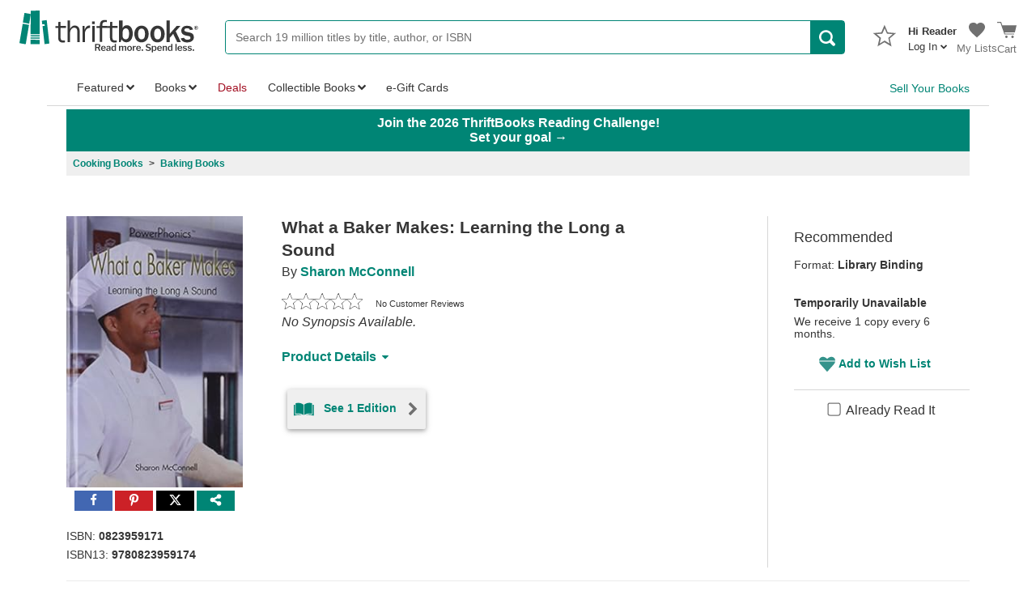

--- FILE ---
content_type: text/css
request_url: https://static.thriftbooks.com/prod/style/works-vbid2-23541.css
body_size: 33846
content:
*{-webkit-box-sizing:border-box;box-sizing:border-box}html{font-family:sans-serif;-ms-text-size-adjust:100%;-webkit-text-size-adjust:100%}body{margin:0;color:#363636}article,aside,details,figcaption,figure,footer,header,hgroup,main,menu,nav,section,summary{display:block}audio,canvas,progress,video{display:inline-block;vertical-align:baseline}audio:not([controls]){display:none;height:0}[hidden],template{display:none}a{background-color:transparent}a:active,a:hover{outline:0}abbr[title]{border-bottom:1px dotted}b,strong{font-weight:700}dfn{font-style:italic}h1{font-size:2em;margin:.67em 0}mark{background:#ff0;color:#363636}small{font-size:80%}sub,sup{font-size:75%;line-height:0;position:relative;vertical-align:baseline}sup{top:-.5em}sub{bottom:-.25em}img{border:0;max-width:100%}svg:not(:root){overflow:hidden}figure{margin:1em 40px}hr{-webkit-box-sizing:content-box;box-sizing:content-box;height:0}pre{overflow:auto}code,kbd,pre,samp{font-family:monospace,monospace;font-size:1em}button,input,optgroup,select,textarea{color:inherit;font:inherit;margin:0}button{overflow:visible}button,select{text-transform:none}button,html input[type=button],input[type=reset],input[type=submit]{-webkit-appearance:button;cursor:pointer}button[disabled],html input[disabled]{cursor:default}button::-moz-focus-inner,input::-moz-focus-inner{border:0;padding:0}input{line-height:normal}input[type=checkbox],input[type=radio]{-webkit-box-sizing:border-box;box-sizing:border-box;padding:0}input[type=number]::-webkit-inner-spin-button,input[type=number]::-webkit-outer-spin-button{height:auto}input[type=search]{-webkit-appearance:textfield;-webkit-box-sizing:content-box;box-sizing:content-box}input[type=search]::-webkit-search-cancel-button,input[type=search]::-webkit-search-decoration{-webkit-appearance:none}fieldset{border:1px solid silver;margin:0 2px;padding:.35em .625em .75em}legend{border:0;padding:0}textarea{overflow:auto}optgroup{font-weight:700}table{border-spacing:0}td,th{padding:0}.u-a11yHidden{position:absolute;left:-10000px;top:auto;width:1px;height:1px;overflow:hidden}.SkipToContent{position:absolute;left:-999px}.SkipToContent:active,.SkipToContent:focus{display:block;padding:1rem 2rem;position:fixed;top:0;left:0;z-index:9999;background:#fff;border:1px solid #d7d7d7;outline:2px solid #008575}@media screen and (max-width:1199px){.displayOnLgAndUp{display:none}}@media screen and (max-width:899px){.displayOnMdAndUp{display:none}}@media screen and (max-width:599px){.displayOnSmAndUp{display:none}}@media screen and (min-width:600px){.displayBelowSm{display:none}}@media screen and (min-width:900px){.displayBelowMd{display:none}}@media screen and (min-width:1200px){.displayBelowLg{display:none}}.u-horizontalDivider{height:1px;width:100%;margin:1rem 0;background:#d7d7d7;line-height:0;-webkit-transform:scaleY(.5);-ms-transform:scaleY(.5);transform:scaleY(.5)}.u-800pxTracker{display:block}@media screen and (max-width:800px){.u-800pxTracker{display:none}}.u-list-of-four li{text-align:left;display:inline-block}@media screen and (min-width:825px){.u-list-of-four li{width:24%}.u-list-of-four li:first-of-type{padding-left:0;padding-right:20px}.u-list-of-four li:last-of-type{padding-right:0;padding-left:20px}}.u-list-of-three li{text-align:left;display:inline-block}@media screen and (min-width:612px){.u-list-of-three li{width:32%}.u-list-of-three li:first-of-type{padding-left:0;padding-right:20px}.u-list-of-three li:last-of-type{padding-right:0;padding-left:20px}}.u-list-of-four li,.u-list-of-three li{vertical-align:top;padding:0 10px}.m0{margin:0}.mx0{margin-left:0;margin-right:0}.my0{margin-top:0;margin-bottom:0}.ml0{margin-left:0}.mr0{margin-right:0}.mt0{margin-top:0}.mb0{margin-bottom:0}.p0{padding:0}.px0{padding-left:0;padding-right:0}.py0{padding-top:0;padding-bottom:0}.pl0{padding-left:0}.pr0{padding-right:0}.pt0{padding-top:0}.pb0{padding-bottom:0}.m1{margin:1px}.mx1{margin-left:1px;margin-right:1px}.my1{margin-top:1px;margin-bottom:1px}.ml1{margin-left:1px}.mr1{margin-right:1px}.mt1{margin-top:1px}.mb1{margin-bottom:1px}.p1{padding:1px}.px1{padding-left:1px;padding-right:1px}.py1{padding-top:1px;padding-bottom:1px}.pl1{padding-left:1px}.pr1{padding-right:1px}.pt1{padding-top:1px}.pb1{padding-bottom:1px}.m2{margin:2px}.mx2{margin-left:2px;margin-right:2px}.my2{margin-top:2px;margin-bottom:2px}.ml2{margin-left:2px}.mr2{margin-right:2px}.mt2{margin-top:2px}.mb2{margin-bottom:2px}.p2{padding:2px}.px2{padding-left:2px;padding-right:2px}.py2{padding-top:2px;padding-bottom:2px}.pl2{padding-left:2px}.pr2{padding-right:2px}.pt2{padding-top:2px}.pb2{padding-bottom:2px}.m3{margin:3px}.mx3{margin-left:3px;margin-right:3px}.my3{margin-top:3px;margin-bottom:3px}.ml3{margin-left:3px}.mr3{margin-right:3px}.mt3{margin-top:3px}.mb3{margin-bottom:3px}.p3{padding:3px}.px3{padding-left:3px;padding-right:3px}.py3{padding-top:3px;padding-bottom:3px}.pl3{padding-left:3px}.pr3{padding-right:3px}.pt3{padding-top:3px}.pb3{padding-bottom:3px}.m4{margin:4px}.mx4{margin-left:4px;margin-right:4px}.my4{margin-top:4px;margin-bottom:4px}.ml4{margin-left:4px}.mr4{margin-right:4px}.mt4{margin-top:4px}.mb4{margin-bottom:4px}.p4{padding:4px}.px4{padding-left:4px;padding-right:4px}.py4{padding-top:4px;padding-bottom:4px}.pl4{padding-left:4px}.pr4{padding-right:4px}.pt4{padding-top:4px}.pb4{padding-bottom:4px}.m5{margin:5px}.mx5{margin-left:5px;margin-right:5px}.my5{margin-top:5px;margin-bottom:5px}.ml5{margin-left:5px}.mr5{margin-right:5px}.mt5{margin-top:5px}.mb5{margin-bottom:5px}.p5{padding:5px}.px5{padding-left:5px;padding-right:5px}.py5{padding-top:5px;padding-bottom:5px}.pl5{padding-left:5px}.pr5{padding-right:5px}.pt5{padding-top:5px}.pb5{padding-bottom:5px}.m6{margin:6px}.mx6{margin-left:6px;margin-right:6px}.my6{margin-top:6px;margin-bottom:6px}.ml6{margin-left:6px}.mr6{margin-right:6px}.mt6{margin-top:6px}.mb6{margin-bottom:6px}.p6{padding:6px}.px6{padding-left:6px;padding-right:6px}.py6{padding-top:6px;padding-bottom:6px}.pl6{padding-left:6px}.pr6{padding-right:6px}.pt6{padding-top:6px}.pb6{padding-bottom:6px}.m8{margin:8px}.mx8{margin-left:8px;margin-right:8px}.my8{margin-top:8px;margin-bottom:8px}.ml8{margin-left:8px}.mr8{margin-right:8px}.mt8{margin-top:8px}.mb8{margin-bottom:8px}.p8{padding:8px}.px8{padding-left:8px;padding-right:8px}.py8{padding-top:8px;padding-bottom:8px}.pl8{padding-left:8px}.pr8{padding-right:8px}.pt8{padding-top:8px}.pb8{padding-bottom:8px}.m10{margin:10px}.mx10{margin-left:10px;margin-right:10px}.my10{margin-top:10px;margin-bottom:10px}.ml10{margin-left:10px}.mr10{margin-right:10px}.mt10{margin-top:10px}.mb10{margin-bottom:10px}.p10{padding:10px}.px10{padding-left:10px;padding-right:10px}.py10{padding-top:10px;padding-bottom:10px}.pl10{padding-left:10px}.pr10{padding-right:10px}.pt10{padding-top:10px}.pb10{padding-bottom:10px}.m12{margin:12px}.mx12{margin-left:12px;margin-right:12px}.my12{margin-top:12px;margin-bottom:12px}.ml12{margin-left:12px}.mr12{margin-right:12px}.mt12{margin-top:12px}.mb12{margin-bottom:12px}.p12{padding:12px}.px12{padding-left:12px;padding-right:12px}.py12{padding-top:12px;padding-bottom:12px}.pl12{padding-left:12px}.pr12{padding-right:12px}.pt12{padding-top:12px}.pb12{padding-bottom:12px}.m14{margin:14px}.mx14{margin-left:14px;margin-right:14px}.my14{margin-top:14px;margin-bottom:14px}.ml14{margin-left:14px}.mr14{margin-right:14px}.mt14{margin-top:14px}.mb14{margin-bottom:14px}.p14{padding:14px}.px14{padding-left:14px;padding-right:14px}.py14{padding-top:14px;padding-bottom:14px}.pl14{padding-left:14px}.pr14{padding-right:14px}.pt14{padding-top:14px}.pb14{padding-bottom:14px}.m16{margin:16px}.mx16{margin-left:16px;margin-right:16px}.my16{margin-top:16px;margin-bottom:16px}.ml16{margin-left:16px}.mr16{margin-right:16px}.mt16{margin-top:16px}.mb16{margin-bottom:16px}.p16{padding:16px}.px16{padding-left:16px;padding-right:16px}.py16{padding-top:16px;padding-bottom:16px}.pl16{padding-left:16px}.pr16{padding-right:16px}.pt16{padding-top:16px}.pb16{padding-bottom:16px}.m20{margin:20px}.mx20{margin-left:20px;margin-right:20px}.my20{margin-top:20px;margin-bottom:20px}.ml20{margin-left:20px}.mr20{margin-right:20px}.mt20{margin-top:20px}.mb20{margin-bottom:20px}.p20{padding:20px}.px20{padding-left:20px;padding-right:20px}.py20{padding-top:20px;padding-bottom:20px}.pl20{padding-left:20px}.pr20{padding-right:20px}.pt20{padding-top:20px}.pb20{padding-bottom:20px}.m24{margin:24px}.mx24{margin-left:24px;margin-right:24px}.my24{margin-top:24px;margin-bottom:24px}.ml24{margin-left:24px}.mr24{margin-right:24px}.mt24{margin-top:24px}.mb24{margin-bottom:24px}.p24{padding:24px}.px24{padding-left:24px;padding-right:24px}.py24{padding-top:24px;padding-bottom:24px}.pl24{padding-left:24px}.pr24{padding-right:24px}.pt24{padding-top:24px}.pb24{padding-bottom:24px}.u-hidden{display:none!important}.u-right{float:right}.u-left{float:left}body,html{background:#fff;color:#363636}.TbGreenBg{background-color:#008575;color:#fff}.TbOrangeBg{background-color:#fc3;color:#363636}.TbGrayUltralightBg{background-color:#efefef}.TbGreyUltraLightBg-Bordered{background-color:#efefef;border:1px solid #d7d7d7}.TbRed{color:#a31023}.TbGreen{color:#008575}.TbGray{color:#707070}.TbGrayLight{color:#d7d7d7}.TbBlack{color:#363636}.TbPurple{color:#442783}.TbWhite{color:#fff}.TbReaderPrimary{color:#008575}.TbBookwormPrimary{color:#3aacde}.TbLiteratiPrimary{color:#f55694}.TbLiteratiElitePrimary{color:#ecac00}.TbGrayFill{fill:#707070}.TbGreenFill{fill:#008575}.TbWhiteFill{fill:#fff}body{font-weight:400}a,body{font-family:Tahoma,Verdana,Segoe,sans-serif}a{font-weight:600}h1,h2,h3,h4,h5,h6{font-weight:400}h1{font-size:2.441rem}h2{font-size:1.953rem}h3{font-size:1.563rem}h4{font-size:1.25rem}h5{font-size:1rem}h6{font-size:.8rem}a{color:#008575;text-decoration:none}a:hover{text-decoration:underline;color:#00594e}.u-strike{text-decoration:line-through}.u-underline,.underline{text-decoration:underline}.bold,.u-bold{font-weight:700}.u-italics{font-style:italic}.tbSmallFont{font-size:.875rem}.tb-BreadCrumbs{font-size:.75rem}.tb-hiddenText{border:0;clip:rect(0 0 0 0);height:1px;margin:-1px -1px 0 0;overflow:hidden;padding:0;width:1px}.WrapLongWord{overflow-wrap:break-word;word-wrap:break-word;word-break:break-all;word-break:break-word}.tb-liveRegion{display:inline}.tb-liveRegion,.tb-liveRegion *{width:0;height:0;overflow:hidden}.Works-price{margin:1rem 0 .5rem;font-weight:700;color:#a31023}.Works-price span:first-child{position:relative;top:-.75rem;font-size:1rem}.Works-price .price{font-size:2rem;line-height:1}.bigFont{font-size:20px}.font10{font-size:10px}.font12{font-size:12px}.smallFont13{font-size:13px}.font14{font-size:14px}.font16{font-size:16px}.u-body-sm{font-size:13px;line-height:19.5px}@media screen and (max-width:800px){.u-body-sm{font-size:14px;line-height:19.6px}}.u-ellipsis{text-overflow:ellipsis;overflow-x:hidden;white-space:nowrap}.readMoreParagraphLineClamp{line-clamp:7;display:-webkit-box;-webkit-line-clamp:7;-webkit-box-orient:vertical;overflow:hidden}input{font-family:Tahoma,Verdana,Segoe,sans-serif;border:1px solid #707070;min-width:0}input::-webkit-input-placeholder{color:#707070}input:-ms-input-placeholder{color:#707070}input::-ms-input-placeholder{color:#707070}input::placeholder{color:#707070}select{outline:0;border:1px solid #707070;-webkit-border-radius:2px;border-radius:2px;padding:6px;max-width:100%}select.is-small{padding:2px 6px;font-size:.875rem}select:disabled{color:#363636;cursor:no-drop}select:focus{border-color:#363636;outline:1px solid #00342d}textarea{border:1px solid #707070;padding:.5rem}textarea::-webkit-input-placeholder{color:#707070}textarea:-ms-input-placeholder{color:#707070}textarea::-ms-input-placeholder{color:#707070}textarea::placeholder{color:#707070}.Input-errorBorder{border-color:#a31023!important}.u-checkbox{accent-color:#008575;-webkit-transform:scale(1.25);-ms-transform:scale(1.25);transform:scale(1.25);-webkit-flex-shrink:0;-ms-flex-negative:0;flex-shrink:0;-webkit-box-flex:0;-webkit-flex-grow:0;-ms-flex-positive:0;flex-grow:0}.u-checkbox,.u-pointer{cursor:pointer}:focus{outline:1px solid #00342d}.Container{max-width:1816px;margin:auto}.Content{margin:auto;max-width:1164px;padding:0 24px}@media screen and (max-width:800px){.Content{max-width:1156px;padding:0 16px}}@media screen and (max-width:1212px){.Content{padding:0 16px}}@media screen and (max-width:800px){.Mobile-content{padding:0 16px}}@media screen and (max-width:800px){.Mobile-noPadding-content{padding:0}}.u-halfLayout{width:49%;display:inline-block;vertical-align:top}@media screen and (max-width:800px){.u-halfLayout{width:100%}}.u-isHidden{display:none}#snapengage-button{display:none!important}.nowrap{white-space:nowrap}.osano-cm-widget{display:none}.inlineBlock,.u-inline-block{display:inline-block}.inline{display:inline}.flex,.u-flex{display:-webkit-box;display:-webkit-flex;display:-ms-flexbox;display:flex}.u-align-items-center{-webkit-box-align:center;-webkit-align-items:center;-ms-flex-align:center;align-items:center}.u-flex-contents-stretch{-webkit-box-flex:1;-webkit-flex:1;-ms-flex:1;flex:1}.u-flex-contents-fixed{-webkit-box-flex:0;-webkit-flex:0 1 auto;-ms-flex:0 1 auto;flex:0 1 auto}.flexWrap{-webkit-flex-wrap:wrap;-ms-flex-wrap:wrap;flex-wrap:wrap}.block{display:block}.fullWidth,.u-full-width{width:100%}.u-horizontal-center{margin-left:auto;margin-right:auto}.u-text-align-center{text-align:center}.textAlignRight,.u-text-align-right{text-align:right}.u-no-border{border:0}.u-float-left{float:left}.u-relative{position:relative}.u-absolute{position:absolute}.Table{overflow-x:auto}.Table table{table-layout:auto}.Table.has-alternatingRows tbody tr:nth-child(2n){background:#efefef}.Table.has-headerColor thead tr{background:#008575;color:#fff}@media screen and (max-width:800px){.Table.will-pivotResponsively thead{display:none}.Table.will-pivotResponsively tbody td{display:block;border:0}.Table.will-pivotResponsively tbody td:before{content:attr(data-tableTitle) ": ";font-weight:700;-webkit-box-flex:1;-webkit-flex:1;-ms-flex:1;flex:1}.Table.will-pivotResponsively tbody td{border-bottom:1px solid #d7d7d7}}table{border-collapse:collapse;margin:1rem 0;width:100%;table-layout:fixed;border:1px solid #d7d7d7}th{font-weight:600;text-align:left}td,th{border:0;border-bottom:1px solid #d7d7d7;padding:.5rem}td,th,tr{vertical-align:middle}.Alert{position:relative;padding:1rem;background:#008575;color:#fff;margin-bottom:1rem}.Alert a{color:#fff;text-decoration:underline}.Alert p{margin:0}.Alert p+p{margin-top:1rem}.Alert .Icon,.Alert .Icon--legacy{position:absolute;top:50%;left:1.25rem;margin-top:-.75rem;width:1.5rem;height:1.5rem}.Alert.has-icon{padding-left:4rem}.Alert.is-success{background:#dff0d8;color:#3c763d}.Alert.is-success a{color:#3c763d}.Alert.is-warning{background:#fcf8e3;color:#8a6d3b;font-size:16px}.Alert.is-warning a{color:#8a6d3b}.Alert.is-warning .Alert-header{margin-bottom:5px}.Alert.is-warning .Alert-message{color:#363636}.Alert.is-error{background:#f2dede;color:#a31023}.Alert.is-error a{color:#a31023}.Alert.is-info{background:#d9edf7;color:#31708f}.Alert.is-info a{color:#31708f}.Checkout-alert{margin-bottom:1rem;line-height:24px}.Checkout-alert.is-notification{color:#363636}.Checkout-alert.is-notification a{font-weight:700;text-decoration:none;color:#008575}.Checkout-alert.is-alert{color:#a31023}.Checkout-alert.is-alert a{font-weight:400;text-decoration:underline}.Badge{background:#008575;-webkit-border-radius:2px;border-radius:2px;padding:.0625em 4px;display:inline-block;margin-top:-.0625em;font-size:.875em;color:#fff;text-transform:uppercase;font-weight:600}.Badge.is-success{color:#3c763d;background:#dff0d8}.Badge.is-alert{background:#a94442}.Badge.is-info{color:#31708f;background:#d9edf7}.Badge.is-warning{color:#8a6d3b;background:#fcf8e3}.Checkbox{-webkit-user-select:none;-moz-user-select:none;-ms-user-select:none;user-select:none;cursor:pointer;position:relative;padding-left:2rem;display:inline-block}.Checkbox input{position:absolute;opacity:0}.Checkbox input:focus~.Checkbox-Textlabel,.Checkbox input:focus~.Checkbox-label,.Checkbox input:focus~a{outline:1px solid #00342d}.Checkbox.on-right{padding-right:2rem;padding-left:0}.Checkbox:focus-within{outline:1px solid #00342d}.Checkbox:focus-within input:focus~.Checkbox-Textlabel,.Checkbox:focus-within input:focus~.Checkbox-label,.Checkbox:focus-within input:focus~a{outline:0}.Checkbox-label{-webkit-user-select:none;-moz-user-select:none;-ms-user-select:none;user-select:none;display:inline-block;font-weight:400;font-size:.75rem;color:#008575;cursor:pointer}.Checkbox-label:hover{text-decoration:underline}.Checkbox input:disabled~.Checkbox-label{font-style:italic;color:#707070}.Checkbox-state{position:absolute;top:50%;width:1rem;height:1rem;margin-top:-.5rem;border:1px solid #707070;left:0;background:#fff}.Checkbox.is-large .Checkbox-state{width:1.5rem;height:1.5rem;margin-top:-.75rem}.Checkbox input:disabled~.Checkbox-state{background:#efefef}.Checkbox input:checked~.Checkbox-state{background:0 0;-webkit-transition:-webkit-transform .35s ease;transition:-webkit-transform .35s ease;transition:transform .35s ease;transition:transform .35s ease,-webkit-transform .35s ease;-webkit-transform:rotate(45deg);-ms-transform:rotate(45deg);transform:rotate(45deg);border:2px solid #008575;border-top:none;border-left:none;height:1.25rem;width:.625rem;margin-left:.25rem;margin-top:-.875rem}.Checkbox.is-large input:checked~.Checkbox-state{height:1.875rem;width:.9375rem;margin-top:-1.3125rem}.Checkbox.on-right .Checkbox-state{left:auto;right:0}.Checkbox.on-right input:checked~.Checkbox-state{margin-left:auto;margin-right:.25rem}.Checkbox-loading{position:absolute;top:50%;width:1rem;height:1rem;margin-top:-.5rem;left:0;font-size:2px;text-indent:-9999em;background:0 0;border:1.1em solid #008575;border-left-color:transparent;-webkit-transform:translateZ(0);transform:translateZ(0);-webkit-animation:u--animation-360 1.1s linear infinite;animation:u--animation-360 1.1s linear infinite;-webkit-border-radius:50%;border-radius:50%}.Checkbox.is-large .Checkbox-loading{width:1.5rem;height:1.5rem;margin-top:-.75rem}.SquareCheckbox-tbgreen{accent-color:#008575;display:-webkit-box;display:-webkit-flex;display:-ms-flexbox;display:flex;margin-right:20px;font-size:12px}.SquareCheckbox-tbgreen input[type=checkbox]{margin:5px 12px 0 0;width:18px;min-width:18px;height:18px}.Chips{padding:.75rem 0;cursor:text;-webkit-transition:border-color .25s ease;transition:border-color .25s ease;border:1px solid #d7d7d7;background:#efefef}.Chips.is-active{border-color:#707070}.Chips.is-error{border-color:#a31023}.Chip{vertical-align:middle;position:relative;background:#fc3;display:inline-block;padding:.5rem 2.5rem .5rem 1rem;margin:0 .25rem 1rem;-webkit-border-radius:2rem;border-radius:2rem;max-width:100%}.Chip.is-active{background:#008575;color:#fff}.Chip:focus{-webkit-filter:drop-shadow(2px 4px 10px #00342d);filter:drop-shadow(2px 4px 10px #00342d)}.Chip-content{overflow:hidden;text-overflow:ellipsis;white-space:nowrap}.Chip-close{position:absolute;right:.5rem;top:50%;margin-top:-.75rem}.Chip-close .Icon{display:block;color:#363636;height:1.5rem;width:1.5rem}.Chip.is-active .Chip-close .Icon{color:#fff}.ChipInput{vertical-align:middle;position:relative;display:inline-block;padding-bottom:1rem;margin-left:.5rem;width:300px;max-width:100%;-webkit-transition:color .25s ease;transition:color .25s ease}.ChipInput input{outline:0;border:0;background:0 0;border-bottom:2px solid transparent;-webkit-transition:border-color .25s;transition:border-color .25s;width:100%;padding-right:2.5rem}.ChipInput.is-error{color:#a31023}.ChipInput-add{display:none;position:absolute;right:0;top:50%;margin-top:-1rem;line-height:1rem;text-transform:uppercase}.ChipInput-add.is-active{display:block}.ChipInput-label{position:absolute;left:0;cursor:text;pointer-events:none}.ChipInput.has-content .ChipInput-label{display:none}.ChipInput-error{display:none;white-space:nowrap;overflow:hidden;text-overflow:ellipsis;width:100%;font-size:.875rem}.ChipInput.is-error .ChipInput-error{display:block;position:absolute;bottom:0}.Dropdown{position:relative}.Dropdown-selection{position:relative;border:1px solid #d7d7d7;-webkit-border-radius:2px;border-radius:2px;padding:.5rem 2rem .5rem .5rem;background:-webkit-gradient(linear,left top,left bottom,color-stop(0,#efefef),to(#d7d7d7));background:-webkit-linear-gradient(top,#efefef 0,#d7d7d7);background:linear-gradient(180deg,#efefef 0,#d7d7d7);cursor:default}.Dropdown.is-open .Dropdown-selection{border-color:#363636}.Dropdown-selection .Icon{position:absolute;right:.5rem;width:.875rem;height:.875rem;top:50%;margin-top:-.4375rem}.Dropdown-itemTitle{font-weight:700}.Dropdown-list{display:none;-webkit-border-radius:2px;border-radius:2px;position:absolute;top:100%;left:0;background:#fff;padding:.5rem 0;margin:0;z-index:1000;max-width:100%;-webkit-box-shadow:0 2px 10px 0 rgba(0,0,0,.16),0 2px 5px 0 rgba(0,0,0,.26);box-shadow:0 2px 10px 0 rgba(0,0,0,.16),0 2px 5px 0 rgba(0,0,0,.26);list-style:none}.Dropdown.is-open .Dropdown-list{display:block}.Dropdown-list li.is-unselectable{font-size:.875rem;font-weight:700;padding:.5rem 1rem;outline:0}.Dropdown-list button.is-link{width:100%;display:block;font-size:.875rem;padding:.75rem 1.5rem}.Dropdown-list button.is-link:focus{outline:1px solid #00342d;background:#efefef}.Hover.has-indicator{border-bottom:1px dotted #707070}.Icon.Hover-intent{width:12px;height:12px;vertical-align:top;color:#008575}.Icon{width:20px;height:20px;fill:currentColor}.Icon use{pointer-events:none}.Icon--legacy{height:auto;width:auto;display:inline-block}a.Button,button.Button,input.Button{display:inline-block;position:relative;background:#008575;padding:.75rem 1.5rem;color:#fff;text-decoration:none;font-weight:600;-webkit-border-radius:2px;border-radius:2px;line-height:1.5}.Button-container,.Button-container-gray,.Button-container-shipmentTable,.Button-container-white,a.Button{background:#008575}.Button-container-gray:focus,.Button-container-shipmentTable:focus,.Button-container-white:focus,.Button-container:focus,a.Button:focus{outline:1px solid #00342d}.Button-container-gray:focus-within,.Button-container-shipmentTable:focus-within,.Button-container-white:focus-within,.Button-container:focus-within,a.Button:focus-within{outline:1px solid #fff;outline-offset:-5px}.Button-container-gray:hover,.Button-container-shipmentTable:hover,.Button-container-white:hover,.Button-container:hover,a.Button:hover{cursor:pointer;color:#fff;background:#00594e}.Button-container-gray:active,.Button-container-shipmentTable:active,.Button-container-white:active,.Button-container:active,a.Button:active{background:#00594e}.is-plain.Button-container,.is-plain.Button-container-gray,.is-plain.Button-container-shipmentTable,.is-plain.Button-container-white,a.is-plain.Button{border:1px solid #707070}.is-plain.Button-container-gray:hover,.is-plain.Button-container-shipmentTable:hover,.is-plain.Button-container-white:hover,.is-plain.Button-container:hover,a.is-plain.Button:hover{-webkit-box-shadow:none;box-shadow:none;color:#fff;background:#d7d7d7}.is-disabled.Button-container,.is-disabled.Button-container-gray,.is-disabled.Button-container-shipmentTable,.is-disabled.Button-container-white,a.is-disabled.Button{cursor:default;background:#d7d7d7;color:#363636}.is-disabled.Button-container-gray:hover,.is-disabled.Button-container-shipmentTable:hover,.is-disabled.Button-container-white:hover,.is-disabled.Button-container:hover,a.is-disabled.Button:hover{-webkit-box-shadow:none;box-shadow:none;color:#363636;background:#d7d7d7}.is-error.Button-container,.is-error.Button-container-gray,.is-error.Button-container-shipmentTable,.is-error.Button-container-white,a.is-error.Button{background:#a31023;color:#fff}.is-error.Button-container-gray:active,.is-error.Button-container-shipmentTable:active,.is-error.Button-container-white:active,.is-error.Button-container:active,a.is-error.Button:active{background:#8c0e1e}.is-error.Button-container button:focus,.is-error.Button-container-gray button:focus,.is-error.Button-container-shipmentTable button:focus,.is-error.Button-container-white button:focus,a.is-error.Button button:focus{outline:1px solid #fff}.is-error.Button-container-gray:focus-within,.is-error.Button-container-shipmentTable:focus-within,.is-error.Button-container-white:focus-within,.is-error.Button-container:focus-within,a.is-error.Button:focus-within{outline:1px solid #fff;outline-offset:-5px}.is-error.Button-container-gray:focus-within button:focus,.is-error.Button-container-shipmentTable:focus-within button:focus,.is-error.Button-container-white:focus-within button:focus,.is-error.Button-container:focus-within button:focus,a.is-error.Button:focus-within button:focus{outline:0}.is-inverted.Button-container,.is-inverted.Button-container-gray,.is-inverted.Button-container-gray:hover,.is-inverted.Button-container-shipmentTable,.is-inverted.Button-container-shipmentTable:hover,.is-inverted.Button-container-white,.is-inverted.Button-container-white:hover,.is-inverted.Button-container:hover,a.is-inverted.Button,a.is-inverted.Button:hover{color:#008575;background:#fff}.is-inverted.Button-container-gray:hover.is-error,.is-inverted.Button-container-shipmentTable:hover.is-error,.is-inverted.Button-container-white:hover.is-error,.is-inverted.Button-container:hover.is-error,.is-inverted.is-error.Button-container,.is-inverted.is-error.Button-container-gray,.is-inverted.is-error.Button-container-shipmentTable,.is-inverted.is-error.Button-container-white,a.is-inverted.Button:hover.is-error,a.is-inverted.is-error.Button{color:#a31023;background:#f2dede}.is-inverted.Button-container-gray:hover.is-error button:focus,.is-inverted.Button-container-shipmentTable:hover.is-error button:focus,.is-inverted.Button-container-white:hover.is-error button:focus,.is-inverted.Button-container:hover.is-error button:focus,.is-inverted.is-error.Button-container button:focus,.is-inverted.is-error.Button-container-gray button:focus,.is-inverted.is-error.Button-container-shipmentTable button:focus,.is-inverted.is-error.Button-container-white button:focus,a.is-inverted.Button:hover.is-error button:focus,a.is-inverted.is-error.Button button:focus{outline:1px solid #00342d}.is-inverted.Button-container-gray:hover.is-error:focus-within,.is-inverted.Button-container-shipmentTable:hover.is-error:focus-within,.is-inverted.Button-container-white:hover.is-error:focus-within,.is-inverted.Button-container:hover.is-error:focus-within,.is-inverted.is-error.Button-container-gray:focus-within,.is-inverted.is-error.Button-container-shipmentTable:focus-within,.is-inverted.is-error.Button-container-white:focus-within,.is-inverted.is-error.Button-container:focus-within,a.is-inverted.Button:hover.is-error:focus-within,a.is-inverted.is-error.Button:focus-within{outline:1px solid #00342d;outline-offset:-5px}.is-inverted.Button-container-gray:hover.is-error:focus-within button:focus,.is-inverted.Button-container-shipmentTable:hover.is-error:focus-within button:focus,.is-inverted.Button-container-white:hover.is-error:focus-within button:focus,.is-inverted.Button-container:hover.is-error:focus-within button:focus,.is-inverted.is-error.Button-container-gray:focus-within button:focus,.is-inverted.is-error.Button-container-shipmentTable:focus-within button:focus,.is-inverted.is-error.Button-container-white:focus-within button:focus,.is-inverted.is-error.Button-container:focus-within button:focus,a.is-inverted.Button:hover.is-error:focus-within button:focus,a.is-inverted.is-error.Button:focus-within button:focus{outline:0}.is-inverted.Button-container button:focus,.is-inverted.Button-container-gray button:focus,.is-inverted.Button-container-gray:hover button:focus,.is-inverted.Button-container-shipmentTable button:focus,.is-inverted.Button-container-shipmentTable:hover button:focus,.is-inverted.Button-container-white button:focus,.is-inverted.Button-container-white:hover button:focus,.is-inverted.Button-container:hover button:focus,a.is-inverted.Button button:focus,a.is-inverted.Button:hover button:focus{outline:1px solid #00342d}.is-inverted.Button-container-gray:focus-within,.is-inverted.Button-container-gray:hover:focus-within,.is-inverted.Button-container-shipmentTable:focus-within,.is-inverted.Button-container-shipmentTable:hover:focus-within,.is-inverted.Button-container-white:focus-within,.is-inverted.Button-container-white:hover:focus-within,.is-inverted.Button-container:focus-within,.is-inverted.Button-container:hover:focus-within,a.is-inverted.Button:focus-within,a.is-inverted.Button:hover:focus-within{outline:1px solid #00342d;outline-offset:-5px}.is-inverted.Button-container-gray:focus-within button:focus,.is-inverted.Button-container-gray:hover:focus-within button:focus,.is-inverted.Button-container-shipmentTable:focus-within button:focus,.is-inverted.Button-container-shipmentTable:hover:focus-within button:focus,.is-inverted.Button-container-white:focus-within button:focus,.is-inverted.Button-container-white:hover:focus-within button:focus,.is-inverted.Button-container:focus-within button:focus,.is-inverted.Button-container:hover:focus-within button:focus,a.is-inverted.Button:focus-within button:focus,a.is-inverted.Button:hover:focus-within button:focus{outline:0}.green-border.Button-container,.green-border.Button-container-gray,.green-border.Button-container-shipmentTable,.green-border.Button-container-white,a.green-border.Button{border:1px solid #008575}.is-flat.Button-container,.is-flat.Button-container-gray,.is-flat.Button-container-gray:hover,.is-flat.Button-container-shipmentTable,.is-flat.Button-container-shipmentTable:hover,.is-flat.Button-container-white,.is-flat.Button-container-white:hover,.is-flat.Button-container:hover,a.is-flat.Button,a.is-flat.Button:hover{-webkit-box-shadow:none;box-shadow:none}.NewButton{display:inline-block;padding:.5rem 2rem;border:1px solid #106d62;font-size:.875rem;font-weight:400;color:#fff;-webkit-border-radius:2px;border-radius:2px;background:#008575;-webkit-transition:background .1s ease-in;transition:background .1s ease-in;-webkit-box-shadow:0 12px 8px -10px rgba(0,0,0,.16),0 5px 5px -2px rgba(0,0,0,.26);box-shadow:0 12px 8px -10px rgba(0,0,0,.16),0 5px 5px -2px rgba(0,0,0,.26)}.NewButton:hover{background:#106d62;text-decoration:none;color:#fff}.NewButton button:focus{outline:1px solid #00342d}.NewButton:focus-within{outline:1px solid #fff;outline-offset:-5px}.NewButton:focus-within button:focus{outline:0}a.Button{-webkit-box-shadow:0 2px 10px 0 rgba(0,0,0,.16),0 2px 5px 0 rgba(0,0,0,.26);box-shadow:0 2px 10px 0 rgba(0,0,0,.16),0 2px 5px 0 rgba(0,0,0,.26);-webkit-transition:background .15s,-webkit-box-shadow .2s;transition:background .15s,-webkit-box-shadow .2s;transition:background .15s,box-shadow .2s;transition:background .15s,box-shadow .2s,-webkit-box-shadow .2s}a.Button:after{content:"";position:absolute;top:6px;bottom:6px;left:6px;right:6px;border:none;-webkit-border-radius:3px;border-radius:3px}a.Button.is-small:after{top:3px;bottom:3px;left:3px;right:3px}a.Button.is-disabled{color:#fff}a.Button.is-disabled:hover{color:#fff;text-decoration:none}.Button-container,.Button-container-gray,.Button-container-shipmentTable,.Button-container-white{-webkit-border-radius:2px;border-radius:2px;display:inline-block;padding:6px;-webkit-transition:background .15s,-webkit-box-shadow .2s;transition:background .15s,-webkit-box-shadow .2s;transition:background .15s,box-shadow .2s;transition:background .15s,box-shadow .2s,-webkit-box-shadow .2s;-webkit-box-shadow:0 2px 10px 0 rgba(0,0,0,.16),0 2px 5px 0 rgba(0,0,0,.26);box-shadow:0 2px 10px 0 rgba(0,0,0,.16),0 2px 5px 0 rgba(0,0,0,.26)}.Button-container .Button:focus,.Button-container-gray .Button:focus,.Button-container-shipmentTable .Button:focus,.Button-container-white .Button:focus{outline:1px solid #fff}.Button-container-gray:focus-within,.Button-container-shipmentTable:focus-within,.Button-container-white:focus-within,.Button-container:focus-within{outline-offset:-5px}.Button-container-gray:focus-within .Button:focus,.Button-container-shipmentTable:focus-within .Button:focus,.Button-container-white:focus-within .Button:focus,.Button-container:focus-within .Button:focus{outline:0}.Button-container.is-small,.is-small.Button-container-gray,.is-small.Button-container-shipmentTable,.is-small.Button-container-white{padding:3px}.Button-container.is-extra-small,.is-extra-small.Button-container-gray,.is-extra-small.Button-container-shipmentTable,.is-extra-small.Button-container-white{width:80px;height:32px}.Button-container.is-extra-small .Button,.is-extra-small.Button-container-gray .Button,.is-extra-small.Button-container-shipmentTable .Button,.is-extra-small.Button-container-white .Button{width:auto;height:auto;padding:0}.Button-container.is-error.is-inverted,.Button-container.is-error.is-inverted .Button,.is-error.is-inverted.Button-container-gray,.is-error.is-inverted.Button-container-gray .Button,.is-error.is-inverted.Button-container-shipmentTable,.is-error.is-inverted.Button-container-shipmentTable .Button,.is-error.is-inverted.Button-container-white,.is-error.is-inverted.Button-container-white .Button{color:#a31023}.Button-container.is-error.is-inverted .Button:hover,.Button-container.is-error.is-inverted:hover,.is-error.is-inverted.Button-container-gray .Button:hover,.is-error.is-inverted.Button-container-gray:hover,.is-error.is-inverted.Button-container-shipmentTable .Button:hover,.is-error.is-inverted.Button-container-shipmentTable:hover,.is-error.is-inverted.Button-container-white .Button:hover,.is-error.is-inverted.Button-container-white:hover{color:#a31023}.Button-container.is-disabled .Button,.is-disabled.Button-container-gray .Button,.is-disabled.Button-container-shipmentTable .Button,.is-disabled.Button-container-white .Button{cursor:default}button.Button,input.Button{border:none;outline:0;-webkit-border-radius:3px;border-radius:3px;background:0 0;-webkit-box-shadow:none;box-shadow:none;padding:.25rem 1.5rem;width:100%}.Button-container.is-inverted button.Button,.Button-container.is-inverted input.Button,.Button-container.is-inverted:hover button.Button,.Button-container.is-inverted:hover input.Button,.is-inverted.Button-container-gray button.Button,.is-inverted.Button-container-gray input.Button,.is-inverted.Button-container-gray:hover button.Button,.is-inverted.Button-container-gray:hover input.Button,.is-inverted.Button-container-shipmentTable button.Button,.is-inverted.Button-container-shipmentTable input.Button,.is-inverted.Button-container-shipmentTable:hover button.Button,.is-inverted.Button-container-shipmentTable:hover input.Button,.is-inverted.Button-container-white button.Button,.is-inverted.Button-container-white input.Button,.is-inverted.Button-container-white:hover button.Button,.is-inverted.Button-container-white:hover input.Button{color:#008575}.Button-container.is-inverted .is-error button.Button,.Button-container.is-inverted .is-error input.Button,.is-inverted.Button-container-gray .is-error button.Button,.is-inverted.Button-container-gray .is-error input.Button,.is-inverted.Button-container-shipmentTable .is-error button.Button,.is-inverted.Button-container-shipmentTable .is-error input.Button,.is-inverted.Button-container-white .is-error button.Button,.is-inverted.Button-container-white .is-error input.Button{color:#a31023}button.is-link{padding:0;border:none;-webkit-border-radius:0;border-radius:0;background:0 0;font-size:1rem;color:#008575;font-weight:600;text-align:left;-webkit-box-shadow:none;box-shadow:none}button.is-link:hover{color:#00594e;text-decoration:underline;-webkit-box-shadow:none;box-shadow:none}button.is-plain{padding:0;outline:0;border:none;-webkit-border-radius:0;border-radius:0;background:0 0;font-size:1rem;color:#363636;font-weight:600;text-align:left;-webkit-box-shadow:none;box-shadow:none}button.is-plain:hover{color:#363636;-webkit-box-shadow:none;box-shadow:none}button.is-plain:focus{outline:1px solid #00342d}.Button-container.is-checkout,.is-checkout.Button-container-gray,.is-checkout.Button-container-shipmentTable,.is-checkout.Button-container-white{color:#363636;background-color:#fc3}.Button-container.is-checkout:hover,.is-checkout.Button-container-gray:hover,.is-checkout.Button-container-shipmentTable:hover,.is-checkout.Button-container-white:hover{background-color:#ecac00}.Button-container.is-checkout .Button,.is-checkout.Button-container-gray .Button,.is-checkout.Button-container-shipmentTable .Button,.is-checkout.Button-container-white .Button{color:#363636}.Button-container-shipmentTable,.Button-container-white{padding:0;background:#fff;-webkit-box-shadow:none}.Button-container-shipmentTable .Button,.Button-container-white .Button{padding:.5rem;color:#008575;background-color:#fff;-webkit-border-radius:2px;border-radius:2px;border:1px solid #008575;-webkit-box-shadow:none}.Button-container-shipmentTable .Button:hover,.Button-container-white .Button:hover{color:#fff;background:#00594e}.Button-container-shipmentTable a.Button,.Button-container-white a.Button{width:100%;text-align:center}.Button-container-gray{padding:0;-webkit-box-shadow:none;background:#fff}.Button-container-gray .Button{padding:.5rem;color:#707070;background-color:#efefef;-webkit-border-radius:2px;border-radius:2px;border:1px solid #d7d7d7}.Button-container-shipmentTable{display:-webkit-box;display:-webkit-flex;display:-ms-flexbox;display:flex;max-width:264px}@media screen and (max-width:900px){.Button-container-shipmentTable{max-width:none}}.Button-container-shipmentTable .Button{max-width:264px;-webkit-box-shadow:none}@media screen and (max-width:900px){.Button-container-shipmentTable .Button{max-width:none}}.Button-container-shipmentTable a.Button{width:100%;text-align:center}.Loading-spinner{margin:auto;width:50px;height:30px}.Loading-rect{background-color:#008575;height:100%;width:6px;display:inline-block;-webkit-animation:stretchdelay 1.2s ease-in-out infinite;animation:stretchdelay 1.2s ease-in-out infinite}.Loading-rect:nth-child(2){-webkit-animation-delay:-1.1s;animation-delay:-1.1s}.Loading-rect:nth-child(3){-webkit-animation-delay:-1s;animation-delay:-1s}.Loading-rect:nth-child(4){-webkit-animation-delay:-.9s;animation-delay:-.9s}.Loading-rect:nth-child(5){-webkit-animation-delay:-.8s;animation-delay:-.8s}@-webkit-keyframes stretchdelay{0%,40%,to{-webkit-transform:scaleY(.4);transform:scaleY(.4)}20%{-webkit-transform:scaleY(1);transform:scaleY(1)}}@keyframes stretchdelay{0%,40%,to{-webkit-transform:scaleY(.4);transform:scaleY(.4)}20%{-webkit-transform:scaleY(1);transform:scaleY(1)}}@-webkit-keyframes Loading-loader{0%{-webkit-transform:rotate(0);transform:rotate(0)}to{-webkit-transform:rotate(-1turn);transform:rotate(-1turn)}}@keyframes Loading-loader{0%{-webkit-transform:rotate(0);transform:rotate(0)}to{-webkit-transform:rotate(-1turn);transform:rotate(-1turn)}}.Loading--circle{width:1rem;height:1rem;font-size:2px;text-indent:-9999em;background:0 0;border:1.1em solid #008575;border-left-color:transparent;-webkit-transform:translateZ(0);transform:translateZ(0);-webkit-animation:u--animation-360 1.1s linear infinite,u--animation-fadeIn .5s ease-in;animation:u--animation-360 1.1s linear infinite,u--animation-fadeIn .5s ease-in;-webkit-border-radius:50%;border-radius:50%;margin:auto}.Loading-white{padding-bottom:2px}.Loading-white .Loading-rect{background-color:#fff}.PlainInput{padding:.5rem;border:1px solid #707070}.PlainInput.braintree-hosted-fields-invalid{border-color:#a31023}.PlainInput-required{color:#a31023;font-weight:700}.PlainInput-container{margin:1rem 0;max-width:100%}.PlainInput-container label{display:block;font-weight:700;margin-bottom:.25rem}.PlainInput-error{margin-top:.25rem;color:#a31023;font-weight:600}.PlainInput-error--webforms{display:none}.RadioButton{-webkit-user-select:none;-moz-user-select:none;-ms-user-select:none;user-select:none;cursor:pointer;position:relative;padding-left:2rem;display:inline-block}.RadioButton input{opacity:0;position:absolute}.RadioButton.on-right{padding-right:2rem;padding-left:0}.RadioButton input:focus~.RadioButton-textWrapper{outline:1px solid #00342d}.RadioButton:focus-within{outline:1px solid #00342d}.RadioButton:focus-within input:focus~.RadioButton-textWrapper{outline:0}.RadioButton-label{-webkit-user-select:none;-moz-user-select:none;-ms-user-select:none;user-select:none;display:inline-block}.RadioButton input:disabled~.RadioButton-label{font-style:italic;color:#707070}.RadioButton-state{position:absolute;top:50%;width:1.25rem;height:1.25rem;margin-top:-.625rem;border:2px solid #707070;-webkit-border-radius:1.25rem;border-radius:1.25rem;left:0;background:#fff}.RadioButton input:disabled~.RadioButton-state{background:#efefef}.RadioButton.on-right .RadioButton-state{left:auto;right:0}.RadioButton-bubble{background:#008575;-webkit-transform:scale(0);-ms-transform:scale(0);transform:scale(0);-webkit-transition:-webkit-transform .25s ease;transition:-webkit-transform .25s ease;transition:transform .25s ease;transition:transform .25s ease,-webkit-transform .25s ease;width:18px;height:18px;-webkit-border-radius:1rem;border-radius:1rem;margin-left:-1px;margin-top:-1px}.RadioButton input:checked~.RadioButton-state .RadioButton-bubble{-webkit-transform:scale(.75);-ms-transform:scale(.75);transform:scale(.75)}.RadioGroup .Input-errorContainer{margin-top:.5rem}.RadioGroup-button+.RadioGroup-button{margin-top:.25rem}.RadioGroup-label.Input-label{position:static;display:block;margin:0 0 .5rem .5rem}.SidebarSection{border:1px solid #d7d7d7;background:#fff}.SidebarSection+.SidebarSection{border-top:0}.SidebarSection-header{position:relative;border-bottom:1px solid #d7d7d7}.SidebarSection.is-hidingContent>.SidebarSection-header{border:none}.SidebarSection-header h2{margin:0;font-size:.875rem;font-weight:600;padding:.5rem 2.5rem .5rem .75rem;background:#efefef}.SidebarSection-reset button{font-size:.875rem}button.SidebarSection-headerCollapse{color:#363636;position:absolute;top:0;bottom:0;right:0;padding:0 .75rem;border-left:1px solid #d7d7d7}button.SidebarSection-headerCollapse .Icon{vertical-align:middle;height:1rem;width:1rem;margin-top:-4px}.SidebarSection-content{padding:.5rem .75rem 1rem}.SidebarSection.is-hidingContent>.SidebarSection-content{display:none}.SidebarSection-option{margin-bottom:.25rem}.SidebarSection-option .PriceRange-button{color:#363636;font-size:16px;margin-left:.313rem}.SidebarSection-option a,.SidebarSection-option button{font-size:.75rem;font-weight:400}@media screen and (max-width:800px){.SidebarSection-option{margin-bottom:.5rem}}.SidebarSection-option .input-symbol{position:relative}.SidebarSection-option .input-symbol input{padding-left:18px}.SidebarSection-option .input-symbol:before{position:absolute;content:"$";left:5px}.Search-customPriceRange{margin-top:1.25rem}.CustomPrice-mobile{margin-left:16px}.TextInput-input{width:100%;display:block;outline:0;-webkit-box-shadow:none;box-shadow:none}.Input-container{position:relative;padding:1rem 0 0;margin-bottom:.5rem}.Input-container.is-small{padding:.875rem 0 1.25rem}.Input-container.is-dropdown,.Input-container.is-textarea{padding-top:1.25rem}.Input-container.has-splitLabel{padding-top:.5rem}.Input-container.has-staticLabel{padding-top:0}.Input-container.has-border{padding-top:1.25rem}.Input{width:100%;display:block;outline:0;-webkit-box-shadow:none;box-shadow:none;padding:.5rem;-webkit-transition:border-color .25s;transition:border-color .25s}.Input:focus{outline:1px solid #00342d}.Input-container.is-error .Input{border-color:#e81732}.Input-container.is-error .Input:focus{outline:1px solid #00342d}.Input-container.is-small .Input{padding:.25rem;font-size:.875rem}.Input-container.has-border .Input,.Input-container.has-splitLabel .Input{border:1px solid #d7d7d7}.Input-container.has-border .Input:focus,.Input-container.has-splitLabel .Input:focus{outline:1px solid #00342d}.Input-required{margin-left:2px;color:#a31023;font-weight:700}.Input-errorContainer{min-height:1.5rem}.Input-container.is-dropdown .Input-errorContainer,.Input-container.is-textarea .Input-errorContainer{margin-top:.25rem}.Input-error{line-height:1rem;font-size:.8rem;margin-left:.5rem;display:none;color:#a31023}.Input-container.is-error .Input-error{display:block}.Input-container.is-small .Input-error{margin-left:.25rem}.Input-error[style*=inline]{display:block!important}.Input-label .is-floating{position:absolute;left:.5rem;top:1.5rem;pointer-events:none;color:#363636;white-space:nowrap;overflow:hidden;text-overflow:ellipsis;max-width:100%;-webkit-transition:font-size .15s ease,top .15s ease;transition:font-size .15s ease,top .15s ease}.Input-container.is-error .Input-label .is-floating{color:#a31023}.Input-container.is-small .Input-label .is-floating{font-size:.875rem;left:.25rem;top:1.125rem}.Input-container.has-content .Input-label .is-floating,.Input-container.has-focus .Input-label .is-floating,.Input-container.is-dropdown .Input-label .is-floating,.Input-container.is-small.has-content .Input-label .is-floating,.Input-container.is-small.has-focus .Input-label .is-floating,.Input-container.is-small.is-dropdown .Input-label .is-floating,.Input-container.is-small.is-textarea .Input-label .is-floating,.Input-container.is-textarea .Input-label .is-floating{font-size:.8rem;top:0}.Input-container.has-splitLabel .Input-label .is-floating{line-height:0;overflow:visible;height:1px;top:1.75rem}.Input-container.has-splitLabel.has-content .Input-label .is-floating,.Input-container.has-splitLabel.has-focus .Input-label .is-floating{top:.5rem;background:#fff}.Input-container.has-border .Input-label .is-floating{top:1.8rem}.Input-container.has-border.has-content .Input-label .is-floating,.Input-container.has-border.has-focus .Input-label .is-floating{top:0}.Input-hint{position:absolute;left:.5rem;top:1.5rem;color:#707070;opacity:0;-webkit-transition:opacity .1s ease;transition:opacity .1s ease;pointer-events:none;white-space:nowrap;overflow:hidden;text-overflow:ellipsis;max-width:100%}.Input-container.has-focus .Input-hint{opacity:.75}.Input-container.has-content .Input-hint{opacity:0}.Input-container.is-dropdown .Input-hint{position:relative}.Input-container.has-border .Input-hint{top:1.75rem}@media screen and (max-width:600px){.Input-hint{font-size:.875rem}}button.TabLink{color:#008575;padding:.75rem 1rem}button.TabLink:hover{color:#008575}button.TabLink.is-active,button.TabLink:active{background:#efefef}.TabContainer{border:2px solid #efefef}.Tab{display:none;padding:1rem 2rem}.Tab.is-active{display:block}.Toggle-collapseIcon{display:none}.Toggle.is-collapsed .Toggle-collapseIcon{display:inline}.Toggle.is-collapsed .Toggle-uncollapseIcon{display:none}.Toggle--animated .Icon.Toggle-collapseIcon{margin-top:0;-webkit-transition:-webkit-transform .25s ease;transition:-webkit-transform .25s ease;transition:transform .25s ease;transition:transform .25s ease,-webkit-transform .25s ease;-webkit-transform:rotate(180deg);-ms-transform:rotate(180deg);transform:rotate(180deg);display:block}.Toggle--animated.is-collapsed .Toggle-collapseIcon{-webkit-transform:rotate(0);-ms-transform:rotate(0);transform:rotate(0)}.Tooltip{display:inline-block;position:relative;cursor:help}.Tooltip-tip{white-space:nowrap;cursor:default;font-size:.75rem;line-height:1.5;display:none;position:absolute;z-index:1000;background:#363636;color:#fff;padding:.5rem;-webkit-border-radius:4px;border-radius:4px;-webkit-box-shadow:0 2px 10px 0 rgba(0,0,0,.16),0 2px 5px 0 rgba(0,0,0,.26);box-shadow:0 2px 10px 0 rgba(0,0,0,.16),0 2px 5px 0 rgba(0,0,0,.26);width:200px;height:100px}.Tooltip-tip p{margin:0}.Tooltip-tip p+p{margin-top:.5rem}.Tooltip-tip.is-active{-webkit-animation:u--animation-fadeIn .1s ease-in;animation:u--animation-fadeIn .1s ease-in;display:block}.Tooltip-tip.is-right{top:0;left:100%;margin-left:16px}.Tooltip-tip.is-left{top:0;right:100%;margin-right:16px}.Tooltip-tip.is-top{bottom:100%;left:0;margin:0 auto 16px}.Tooltip-tip.is-bottom{top:100%;left:0;margin:16px auto 0}.Tooltip-tip.is-multiline{white-space:normal}@media screen and (max-width:800px){.Tooltip-tip.is-bottom,.Tooltip-tip.is-top{left:auto;right:auto}}.Tooltip-callout{content:"";width:10px;height:10px;-webkit-transform:rotate(45deg);-ms-transform:rotate(45deg);transform:rotate(45deg);background:#363636;position:absolute}.Tooltip-tip.is-right .Tooltip-callout{top:.5rem;left:-5px}.Tooltip-tip.is-left .Tooltip-callout{top:.5rem;right:-5px}.Tooltip-tip.is-top .Tooltip-callout{left:1rem;bottom:-5px}.Tooltip-tip.is-bottom .Tooltip-callout{left:1rem;top:-5px}.SearchPage{margin:1rem auto 8rem;min-height:15rem}.SearchPage .Work-thriftdealsPopover{font-size:.875rem}.SearchPage-title{margin:0}@media screen and (max-width:700px){.SearchPage-title{display:none}}.SearchPage-genreCount{color:#707070;font-size:.9em;font-weight:700}.SearchPage-advancedSearch .Button-container,.SearchPage-advancedSearch .Button-container-gray,.SearchPage-advancedSearch .Button-container-shipmentTable,.SearchPage-advancedSearch .Button-container-white{margin-bottom:1rem;font-size:.875rem;display:block}.SearchPage-reset{border-top:0}.SearchPage-reset button{font-size:.875rem}.SearchPage-reset .Icon{vertical-align:middle;margin-top:-2px;margin-right:.25rem}.SearchPage-didYouMean{margin:1rem 0;font-weight:700;background:#d9edf7;padding:1rem}.SearchPage-noResults{text-align:left}.SearchPage-recommendations{margin-top:25px;padding-top:25px;border-top:1px solid #d7d7d7}@media screen and (max-width:600px){.u-modalActive{overflow:hidden}}.Modal-container{display:none;position:fixed;background:#fff;z-index:20000;left:50%;margin-left:-300px;right:0;top:200px;overflow-y:auto;-webkit-box-shadow:0 2px 10px 0 rgba(0,0,0,.16),0 2px 5px 0 rgba(0,0,0,.26);box-shadow:0 2px 10px 0 rgba(0,0,0,.16),0 2px 5px 0 rgba(0,0,0,.26);max-width:100%;width:600px}.Modal-container.is-active{display:block}@media screen and (max-width:600px){.Modal-container{left:0;margin-left:0;top:0;bottom:0}}.Modal{padding:1.5rem;overflow-y:auto}.Modal p:first-child{margin-top:0}.Modal p:last-child{margin-bottom:0}.Drawer-overlay{position:fixed;z-index:700;background-color:rgba(0,0,0,.5);top:0;left:0;right:0;bottom:0;height:0;width:0;opacity:0;display:block;-webkit-transition:opacity .3s linear;transition:opacity .3s linear;overflow-y:hidden}.Drawer-overlay.is-active{opacity:1;height:100%;width:100%}.Drawer-overlay.is-closed{opacity:0;height:0;width:0;-webkit-transition:opacity .3s ease-in-out,height 0s linear .4s,width 0s linear .4s;transition:opacity .3s ease-in-out,height 0s linear .4s,width 0s linear .4s}.Drawer-content{display:block;position:fixed;max-width:100%;z-index:9999;background-color:#fff;margin:0;padding:0;-webkit-border-radius:0;border-radius:0;-webkit-transition:-webkit-transform .4s ease-in-out;transition:-webkit-transform .4s ease-in-out;transition:transform .4s ease-in-out;transition:transform .4s ease-in-out,-webkit-transform .4s ease-in-out;overflow-y:auto}.Drawer-content.bottom,.Drawer-content.top{width:100%;right:0;left:0}.Drawer-content.bottom.is-active,.Drawer-content.top.is-active{-webkit-transform:translateY(0);-ms-transform:translateY(0);transform:translateY(0)}.Drawer-content.top{top:0;bottom:auto}.Drawer-content.top.is-closed{-webkit-transform:translateY(-100%);-ms-transform:translateY(-100%);transform:translateY(-100%)}.Drawer-content.bottom{top:auto;bottom:0}.Drawer-content.bottom.is-closed{-webkit-transform:translateY(100%);-ms-transform:translateY(100%);transform:translateY(100%)}.Drawer-content.left,.Drawer-content.right{width:400px;top:0;bottom:0}.Drawer-content.left.is-active,.Drawer-content.right.is-active{-webkit-transform:translateX(0);-ms-transform:translateX(0);transform:translateX(0)}.Drawer-content.right{left:auto;right:0}.Drawer-content.right.is-closed{-webkit-transform:translateX(100%);-ms-transform:translateX(100%);transform:translateX(100%)}.Drawer-content.left{left:0;right:auto}.Drawer-content.left.is-closed{-webkit-transform:translateX(-100%);-ms-transform:translateX(-100%);transform:translateX(-100%)}@media print{.Drawer-content,.Drawer-overlay{visibility:hidden}}.RecSection{margin:0 0 1.5rem}.RecSection .RecSection-header a:focus h3{outline:1px solid #00342d}.RecSection-title{margin-bottom:0}@media screen and (max-width:800px){.RecSection-title{font-size:1.25rem}}.RecSection-subtitle{margin-top:0;overflow:hidden}@media screen and (max-width:800px){.RecSection-subtitle{font-size:.875rem}}.RecSection-subtitle.is-loading{visibility:hidden}.RecSection-viewAll{float:right}.BookSlider{position:relative;min-height:2.5rem}.BookSlider.is-small{overflow:hidden;margin-right:-16px}.BookSlider.is-small:after{content:"";width:20px;position:absolute;right:0;top:0;bottom:0;z-index:1}.BookSlider .BookSlider-prev{left:-50px;opacity:0;pointer-events:none}@media screen and (max-width:1290px){.BookSlider .BookSlider-prev{left:1rem;-webkit-box-shadow:0 12px 8px -10px rgba(0,0,0,.16),0 5px 5px -2px rgba(0,0,0,.26);box-shadow:0 12px 8px -10px rgba(0,0,0,.16),0 5px 5px -2px rgba(0,0,0,.26)}}.BookSlider .BookSlider-prev .Icon{margin-left:-2px}.BookSlider .BookSlider-next{opacity:0;right:-30px;pointer-events:none}.BookSlider .BookSlider-next:hover{background-color:#00594e}@media screen and (max-width:1290px){.BookSlider .BookSlider-next{right:36px;-webkit-box-shadow:0 12px 8px -10px rgba(0,0,0,.16),0 5px 5px -2px rgba(0,0,0,.26);box-shadow:0 12px 8px -10px rgba(0,0,0,.16),0 5px 5px -2px rgba(0,0,0,.26)}}.BookSlider .BookSlider-next .Icon{margin-right:-2px}.BookSlider.has-next .BookSlider-next,.BookSlider.has-prev .BookSlider-prev{opacity:1;pointer-events:auto}.BookSlider-swiper{overflow:hidden}.BookSlider-slide{-webkit-animation:u--animation-fadeIn .25s ease-in;animation:u--animation-fadeIn .25s ease-in;position:relative;text-decoration:none}.BookSlider.is-small .BookSlider-slide{width:166px}.BookSlider-slide.is-loader:only-child{margin:auto!important;position:relative}.BookSlider-slide .Loading-spinner{position:absolute;margin:-15px auto 0 -25px;top:50%;left:50%}.BookSlider-slide.is-loadingIndicator{width:166px;float:none;margin:auto}.BookSlider-slide:hover{text-decoration:none}.BookSlider-slide:hover .BookSlider-title{text-decoration:underline}.BookSlider-slide:focus{outline:1px solid #00342d}.BookSlider-padding{margin-top:120%}.BookSlider-contentContainer{padding-right:20px}.BookSlider.is-small .BookSlider-contentContainer{padding-right:16px}.BookSlider-content{padding:.5rem 0;height:6.5rem;text-align:center}.BookSlider-content.is-loading p{visibility:hidden}.BookSlider-imageContainer{overflow:hidden;position:relative}.BookSlider-slide.is-loadingIndicator .BookSlider-imageContainer{-webkit-box-shadow:none;box-shadow:none}.BookSlider-image{width:auto;height:100%;max-width:none;position:absolute;bottom:0;left:50%;-webkit-transform:translateX(-50%);-ms-transform:translateX(-50%);transform:translateX(-50%);opacity:1;background-color:#efefef}.BookSlider-image[src=""]{visibility:hidden;opacity:0}.BookSlider-blankCard{opacity:1;background-color:#efefef}.BookSlider-blankCard[src=""]{visibility:hidden;opacity:0}.BookSlider-title{font-weight:700;line-height:1rem;height:2rem;overflow:hidden;margin:0;font-size:.9rem}.BookSlider-author{font-size:.8rem;margin:0;text-overflow:ellipsis;white-space:nowrap;overflow:hidden;height:1.25rem}.BookSlider-price{font-size:.8rem;margin:0;height:auto;font-weight:100}.BookSlider-price strong{color:#a31023}.BookSlider-nav{top:35%}.RecSection-mobileSliderHeader{display:none}.BookSlider-verticalNav{z-index:100;position:absolute;height:2.5rem;width:2.5rem;-webkit-border-radius:2rem;border-radius:2rem;background:#008575;color:#fff;text-align:center;line-height:2.25rem;cursor:pointer;-webkit-transition:opacity .5s;transition:opacity .5s;margin-left:4rem}.BookSlider-verticalNav .Icon{height:1rem;width:1rem;vertical-align:middle}.BookSlider-navTop{margin-top:5em}@media (-ms-high-contrast:active),(-ms-high-contrast:none){.BookSlider-navTop{margin-top:.5rem}}.BookSlider-navBottom{bottom:1.5em}.BookSlider-WebRecos .RecSection-mobile{padding:0}.HomePageSliderBanner{display:-webkit-box;display:-webkit-flex;display:-ms-flexbox;display:flex;-webkit-box-pack:center;-webkit-justify-content:center;-ms-flex-pack:center;justify-content:center;-webkit-box-align:center;-webkit-align-items:center;-ms-flex-align:center;align-items:center;background-color:#008575;border:1px solid #00594e;-webkit-border-radius:3px;border-radius:3px;width:124px;height:24px;position:absolute;top:.75rem;left:0}@media screen and (max-width:800px){.HomePageSliderBanner{width:116px;height:28px;margin-bottom:.2rem}}.HomePageSliderBanner .HomePageSliderBannerText{color:#fff;overflow:hidden;white-space:nowrap;margin:0;font-size:.8rem}@media screen and (max-width:800px){.HomePageSliderBanner .HomePageSliderBannerText{font-size:.6875rem}}.WorkRecommendations.WorkRecommendationsMobile{min-height:322px}.BookSliderMobile{overflow-y:hidden;overflow-x:scroll;-webkit-overflow-scrolling:touch}.BookSlider-MobileWrapper{width:4000px;display:-webkit-box;display:-webkit-flex;display:-ms-flexbox;display:flex;-webkit-box-orient:horizontal;-webkit-box-direction:normal;-webkit-flex-direction:row;-ms-flex-direction:row;flex-direction:row;margin-bottom:20px}.HomeMobile-slide{float:left;-webkit-box-sizing:content-box;box-sizing:content-box;width:120px}.RecSection-Header{display:-webkit-box;display:-webkit-flex;display:-ms-flexbox;display:flex;-webkit-box-orient:vertical;-webkit-box-direction:normal;-webkit-flex-direction:column;-ms-flex-direction:column;flex-direction:column}.RecSection-Header a{text-decoration:none}.RecSection-Header a:hover{text-decoration:none}.RecSection-titleMobile{font-weight:700;font-size:1.1rem;margin-bottom:10px;-webkit-align-self:flex-start;-ms-flex-item-align:start;align-self:flex-start;margin-top:-5px}.RecSection-title,.RecSection-titleResponsive{font-weight:300;font-size:1.5rem;margin-bottom:10px;-webkit-align-self:flex-start;-ms-flex-item-align:start;align-self:flex-start;margin-top:-5px}@media screen and (max-width:800px){.RecSection-titleResponsive{font-weight:700;font-size:1.1rem;margin-bottom:10px}}.RecSection-subtitle{font-weight:300;font-size:1.1rem;margin-bottom:10px;-webkit-align-self:flex-start;-ms-flex-item-align:start;align-self:flex-start;margin-top:-10px}@media screen and (max-width:800px){.RecSection-subtitleSizeResponsive{font-size:.9rem}}.RecSection-subtitleMobile{font-weight:300;font-size:.9rem;margin-bottom:10px;-webkit-align-self:flex-start;-ms-flex-item-align:start;align-self:flex-start;margin-top:-10px}.RecSection-link{color:#008575}.RecSection-link:hover{color:#00594e;text-decoration:underline;-webkit-box-shadow:none;box-shadow:none}.RecSection-link:focus{outline:1px solid #00342d}.MarketingBanner+.HomeContent-Mobile{margin-top:1rem}.RecSection-mobile{padding-left:10px}.RecSection-desktop,.RecSection-mobile{margin-top:0;margin-right:0;margin-bottom:1.5rem;padding-right:10px}#SeriesRecommendations{margin-top:24px}.BookSlideDesktop{width:-webkit-calc(2.7rem + 96px);width:calc(2.7rem + 96px)}.BookSlideDesktop,.BookSlideMobile{display:-webkit-box;display:-webkit-flex;display:-ms-flexbox;display:flex;-webkit-box-shadow:0 2px 10px 0 rgba(0,0,0,.16),0 2px 5px 0 rgba(0,0,0,.26);box-shadow:0 2px 10px 0 rgba(0,0,0,.16),0 2px 5px 0 rgba(0,0,0,.26);-webkit-box-orient:vertical;-webkit-box-direction:normal;-webkit-flex-direction:column;-ms-flex-direction:column;flex-direction:column;-webkit-border-radius:2px;border-radius:2px}.BookSlideMobile{width:-webkit-calc(2rem + 88px);width:calc(2rem + 88px)}.BookSlideMobile-Container{padding:5px 10px 5px 5px;outline:0;position:relative}.BookSlideMobile-Container:hover{text-decoration:none}.BookSlideMobile-Container:hover .BookSlide-Title{text-decoration:underline;color:#00594e}.BookSlideMobile-Container:focus{border:1px solid #00342d}.BookSlideDesktop-Container{padding:5px 25px 5px 5px;outline:0;position:relative}.BookSlideDesktop-Container:hover{text-decoration:none}.BookSlideDesktop-Container:hover .BookSlide-Title{text-decoration:underline;color:#00594e}.BookSlideDesktop-Container:focus{border:1px solid #00342d}.BookSlideDesktop-Image{height:-webkit-calc(3.5rem + 144px);height:calc(3.5rem + 144px);overflow:hidden}.BookSlideDesktop-Image img{min-height:100%;height:100%;min-width:140px;-o-object-fit:cover;object-fit:cover}.BookSlideMobile-Image{height:-webkit-calc(2rem + 138px);height:calc(2rem + 138px);overflow:hidden}.BookSlideMobile-Image img{min-height:100%;min-width:120px;-o-object-fit:cover;object-fit:cover}.BookSlide-Content{padding:5px}.BookSlide-Title{font-weight:600;color:#008575;height:2.25rem;overflow:hidden;font-size:.9rem}.RecSection-extraTextSpacing .BookSlide-Title{height:2.625rem}.RecSection-extraTextSpacing .BookSlide-Author{height:1.1rem}.BookSlide-Author{font-size:.8rem;overflow:hidden;height:1rem;color:#363636;font-weight:400;white-space:normal}.BookSlide-Author:hover{text-decoration:none}.BookSlide-Price{color:#363636;font-weight:400}.BookSlide-Price:hover{text-decoration:none}.BookSlider-nav{z-index:100;position:absolute;top:47%;margin-top:-1.25rem;background:#008575;display:inline-block;-webkit-border-radius:2rem;border-radius:2rem;height:2.5rem;width:2.5rem;line-height:2.25rem;color:#fff;text-align:center;-webkit-user-select:none;-moz-user-select:none;-ms-user-select:none;user-select:none;cursor:pointer;-webkit-transition:opacity .5s;transition:opacity .5s}.BookSlider-nav:hover{background-color:#00594e}.BookSlider-nav .Icon{height:1rem;width:1rem;vertical-align:middle}.BookSliderNav{position:relative}.BookSliderNav .BookSlider-next,.BookSliderNav .BookSlider-prev{pointer-events:none;-webkit-box-shadow:0 2px 10px 0 rgba(0,0,0,.16),0 2px 5px 0 rgba(0,0,0,.26);box-shadow:0 2px 10px 0 rgba(0,0,0,.16),0 2px 5px 0 rgba(0,0,0,.26)}.BookSliderNav.has-next .BookSlider-next,.BookSliderNav.has-prev .BookSlider-prev{opacity:1;pointer-events:auto}.u-fade{opacity:0!important}.WorkRecommendations{min-height:361px}.BookSlider-alternateTitle .BookSlider-next,.BookSlider-black .BookSlider-next,.BookSlider-brown .BookSlider-next,.BookSlider-condensed .BookSlider-next,.BookSlider-green .BookSlider-next,.BookSlider-newControlStyles .BookSlider-next,.BookSlider-outlined .BookSlider-next,.BookSlider-xmasGreen .BookSlider-next,.BookSlider-xmasRed .BookSlider-next{right:0;background-color:#008575}.BookSlider-alternateTitle .BookSlider-prev,.BookSlider-black .BookSlider-prev,.BookSlider-brown .BookSlider-prev,.BookSlider-condensed .BookSlider-prev,.BookSlider-green .BookSlider-prev,.BookSlider-newControlStyles .BookSlider-prev,.BookSlider-outlined .BookSlider-prev,.BookSlider-xmasGreen .BookSlider-prev,.BookSlider-xmasRed .BookSlider-prev{left:0;background-color:#008575}@media screen and (max-width:800px){.BookSlider-alternateTitle .BookSlider-nav,.BookSlider-black .BookSlider-nav,.BookSlider-brown .BookSlider-nav,.BookSlider-condensed .BookSlider-nav,.BookSlider-green .BookSlider-nav,.BookSlider-newControlStyles .BookSlider-nav,.BookSlider-outlined .BookSlider-nav,.BookSlider-xmasGreen .BookSlider-nav,.BookSlider-xmasRed .BookSlider-nav{background-color:transparent;top:20px;bottom:0;height:100%;-webkit-border-radius:0;border-radius:0;padding:0 .25rem;width:auto;-webkit-transition:background-color .3s;transition:background-color .3s}.BookSlider-alternateTitle .BookSlider-nav:hover,.BookSlider-black .BookSlider-nav:hover,.BookSlider-brown .BookSlider-nav:hover,.BookSlider-condensed .BookSlider-nav:hover,.BookSlider-green .BookSlider-nav:hover,.BookSlider-newControlStyles .BookSlider-nav:hover,.BookSlider-outlined .BookSlider-nav:hover,.BookSlider-xmasGreen .BookSlider-nav:hover,.BookSlider-xmasRed .BookSlider-nav:hover{background-color:#fff}.BookSlider-alternateTitle .BookSlider-nav .BookSlider-navCircle,.BookSlider-black .BookSlider-nav .BookSlider-navCircle,.BookSlider-brown .BookSlider-nav .BookSlider-navCircle,.BookSlider-condensed .BookSlider-nav .BookSlider-navCircle,.BookSlider-green .BookSlider-nav .BookSlider-navCircle,.BookSlider-newControlStyles .BookSlider-nav .BookSlider-navCircle,.BookSlider-outlined .BookSlider-nav .BookSlider-navCircle,.BookSlider-xmasGreen .BookSlider-nav .BookSlider-navCircle,.BookSlider-xmasRed .BookSlider-nav .BookSlider-navCircle{background-color:#008575;margin:5rem 0;-webkit-border-radius:2rem;border-radius:2rem;height:2rem;width:2rem;line-height:1.75rem;position:relative}.BookSlider-alternateTitle .BookSlider-nav .Icon,.BookSlider-black .BookSlider-nav .Icon,.BookSlider-brown .BookSlider-nav .Icon,.BookSlider-condensed .BookSlider-nav .Icon,.BookSlider-green .BookSlider-nav .Icon,.BookSlider-newControlStyles .BookSlider-nav .Icon,.BookSlider-outlined .BookSlider-nav .Icon,.BookSlider-xmasGreen .BookSlider-nav .Icon,.BookSlider-xmasRed .BookSlider-nav .Icon{height:.75rem;width:.75rem}.BookSlider-alternateTitle .BookSlider-nav.BookSlider-next,.BookSlider-alternateTitle .BookSlider-nav.BookSlider-prev,.BookSlider-black .BookSlider-nav.BookSlider-next,.BookSlider-black .BookSlider-nav.BookSlider-prev,.BookSlider-brown .BookSlider-nav.BookSlider-next,.BookSlider-brown .BookSlider-nav.BookSlider-prev,.BookSlider-condensed .BookSlider-nav.BookSlider-next,.BookSlider-condensed .BookSlider-nav.BookSlider-prev,.BookSlider-green .BookSlider-nav.BookSlider-next,.BookSlider-green .BookSlider-nav.BookSlider-prev,.BookSlider-newControlStyles .BookSlider-nav.BookSlider-next,.BookSlider-newControlStyles .BookSlider-nav.BookSlider-prev,.BookSlider-outlined .BookSlider-nav.BookSlider-next,.BookSlider-outlined .BookSlider-nav.BookSlider-prev,.BookSlider-xmasGreen .BookSlider-nav.BookSlider-next,.BookSlider-xmasGreen .BookSlider-nav.BookSlider-prev,.BookSlider-xmasRed .BookSlider-nav.BookSlider-next,.BookSlider-xmasRed .BookSlider-nav.BookSlider-prev{background-color:transparent;-webkit-box-shadow:none;box-shadow:none}.BookSlider-alternateTitle .BookSlider-nav.BookSlider-prev,.BookSlider-black .BookSlider-nav.BookSlider-prev,.BookSlider-brown .BookSlider-nav.BookSlider-prev,.BookSlider-condensed .BookSlider-nav.BookSlider-prev,.BookSlider-green .BookSlider-nav.BookSlider-prev,.BookSlider-newControlStyles .BookSlider-nav.BookSlider-prev,.BookSlider-outlined .BookSlider-nav.BookSlider-prev,.BookSlider-xmasGreen .BookSlider-nav.BookSlider-prev,.BookSlider-xmasRed .BookSlider-nav.BookSlider-prev{left:0}.BookSlider-alternateTitle .BookSlider-nav.BookSlider-next,.BookSlider-black .BookSlider-nav.BookSlider-next,.BookSlider-brown .BookSlider-nav.BookSlider-next,.BookSlider-condensed .BookSlider-nav.BookSlider-next,.BookSlider-green .BookSlider-nav.BookSlider-next,.BookSlider-newControlStyles .BookSlider-nav.BookSlider-next,.BookSlider-outlined .BookSlider-nav.BookSlider-next,.BookSlider-xmasGreen .BookSlider-nav.BookSlider-next,.BookSlider-xmasRed .BookSlider-nav.BookSlider-next{right:0!important}}.BookSlider-alternateTitle .RecSection-subtitle{display:block;width:100%;padding:.2rem .5rem;background-color:#008575;color:#fff;font-weight:600}.BookSlider-alternateTitle .RecSection-subtitle a.RecSection-viewAll{color:#fff}.BookSlider-black .RecSection h2.RecSection-title,.BookSlider-condensed .RecSection h2.RecSection-title{display:inline;white-space:nowrap}.BookSlider-black p.RecSection-subtitle,.BookSlider-condensed p.RecSection-subtitle{display:inline}.BookSlider-black .RecSection-viewAll,.BookSlider-condensed .RecSection-viewAll{float:none;margin-left:2rem;white-space:nowrap}.BookSlider-black .BookSlider,.BookSlider-condensed .BookSlider{margin-top:1rem}.BookSlider-black p.RecSection-subtitle span,.BookSlider-condensed p.RecSection-subtitle span{display:none}.BookSlider-green .RecSection h2.RecSection-title{font-weight:700;color:#008575}.BookSlider-brown .RecSection h2.RecSection-title{font-weight:700;color:#8c0e1e}.BookSlider-xmasGreen .RecSection h2.RecSection-title{font-weight:700;color:#176100}.BookSlider-xmasRed .RecSection h2.RecSection-title{font-weight:700;color:#c21717}.BookSlider-outlined .BookSlider-border{border:2px solid #efefef;-webkit-transition:border-color .3s;transition:border-color .3s;padding:.25rem;-webkit-border-radius:.5rem;border-radius:.5rem}.BookSlider-outlined .BookSlider-border:hover{border-color:#d7d7d7}.BookSlider-outlined .BookSlider-imagePadding{-webkit-transition:padding .3s;transition:padding .3s;padding:1rem 1.25rem .25rem}@media screen and (max-width:990px){.BookSlider-outlined .BookSlider-imagePadding{padding:.25rem}.BookSlider-outlined .BookSlider-imagePadding img{-webkit-border-top-left-radius:.5rem;border-top-left-radius:.5rem;-webkit-border-top-right-radius:.5rem;border-top-right-radius:.5rem}}.BookSlider-black h2.RecSection-title,.BookSlider-black h2.RecSection-title span{color:#363636;font-weight:800}.BookSlider-black .RecSection-viewAll{border:1px solid #d7d7d7;color:#363636;padding:.2rem 1rem;text-transform:lowercase;float:right;margin-top:.5rem}.BookSlider-black .RecSection-viewAll:hover{border-color:#363636;text-decoration:none}@media screen and (max-width:600px){.BookSlider-black .RecSection-viewAll{float:none;margin-top:0}}.BookSlider-recentlyViewed a:focus{border:1px solid #00342d}.goToBooksLink{height:150px;width:458px}.goToAboutLink,.goToBooksLink{position:relative;top:20px;margin:0 auto;cursor:pointer}.goToAboutLink{height:235px;width:610px}.goToTestimonialsLink{position:relative;top:20px;height:250px;margin:0 auto;width:630px;cursor:pointer}.swiper-containerMobile{overflow:hidden;width:auto;max-height:300px;min-height:214px}.swiper-containerMobile .swiper-wrapper{width:auto;max-height:300px;min-height:214px;margin-top:10px;text-align:center}.swiper-containerMobile .swiper-wrapper .swiperImage{width:100%;height:auto;max-height:300px;min-height:214px}.swiper-containerMobile .swiper-slide{width:0;height:auto;min-height:214px;max-height:300px}.swiper-containerMobile .swiper-slide:first-child{width:100%;height:auto}.swiper-containerMobile .swiper-pagination{z-index:100;position:relative;margin:0 auto;bottom:27px;text-align:center}.swiper-containerMobile .swiper-pagination .swiper-pagination-switch{width:10px;height:10px;display:inline-block;-webkit-border-radius:10px;border-radius:10px;opacity:1;margin:0 5px;cursor:pointer;border:2px solid #fff}.swiper-containerMobile .swiper-pagination .swiper-active-switch{opacity:1;border:0;background:#fff}.swiper-containerDesktop{display:block;max-width:1816px;height:300px;overflow:hidden}.swiper-containerDesktop .swiper-wrapper{width:100%;height:300px}.swiper-containerDesktop .swiper-slide{width:auto;height:auto}.swiper-containerDesktop .imageContainer{width:auto;height:300px;-webkit-background-size:cover;background-size:cover;background-position:50% 50%}.swiper-containerDesktop .imageContainer:first-child{width:100%}.swiper-containerDesktop .swiper-pagination{z-index:1;position:relative;left:0;right:0;bottom:30px;text-align:center}.swiper-containerDesktop .swiper-pagination .swiper-pagination-switch{width:10px;height:10px;display:inline-block;-webkit-border-radius:10px;border-radius:10px;opacity:1;margin:0 5px;cursor:pointer;border:2px solid #fff}.swiper-containerDesktop .swiper-pagination .swiper-active-switch{opacity:1;border:0;background:#fff}.BasicModalInput-Container{display:-webkit-box;display:-webkit-flex;display:-ms-flexbox;display:flex;-webkit-box-orient:vertical;-webkit-box-direction:normal;-webkit-flex-direction:column;-ms-flex-direction:column;flex-direction:column}.BasicModalInput-Label{font-size:.875rem;margin-bottom:5px}.BasicModalInput{padding:15px;font-size:.875rem;width:100%;max-width:640px;border:1px solid #d7d7d7;-webkit-border-radius:2px;border-radius:2px}.BasicModalInput.Green-Border{border:1px solid #008575}.BasicModalInput.CopyShareURL{overflow:clip;white-space:nowrap;overflow:hidden;font-size:16px;height:43px;-webkit-border-radius:0;border-radius:0;display:-webkit-box;display:-webkit-flex;display:-ms-flexbox;display:flex;-webkit-box-align:center;-webkit-align-items:center;-ms-flex-align:center;align-items:center}.BasicModalInput.CopyShareURL mark{background-color:#ecf6f4}.floating-label .has-float-label{display:block;position:relative}.floating-label .has-float-label label,.floating-label .has-float-label>span{position:absolute;left:.9375rem;top:1.125rem;cursor:text;font-size:.625rem;opacity:1;-webkit-transition:all .2s;transition:all .2s;background-color:#fff;border-left:3px solid #fff;border-right:3px solid #fff}.floating-label .has-float-label select{-webkit-appearance:none;-moz-appearance:none;appearance:none}.floating-label .has-float-label input,.floating-label .has-float-label select,.floating-label .has-float-label textarea{font-size:inherit;padding:15px 0 15px 15px;margin:.25rem 0;border:1px solid #c4c4c4;-webkit-border-radius:4px;border-radius:4px}.floating-label .has-float-label input::-webkit-input-placeholder,.floating-label .has-float-label select::-webkit-input-placeholder,.floating-label .has-float-label textarea::-webkit-input-placeholder{opacity:1;-webkit-transition:all .2s;transition:all .2s}.floating-label .has-float-label input:-ms-input-placeholder,.floating-label .has-float-label select:-ms-input-placeholder,.floating-label .has-float-label textarea:-ms-input-placeholder{opacity:1;-webkit-transition:all .2s;transition:all .2s}.floating-label .has-float-label input::-ms-input-placeholder,.floating-label .has-float-label select::-ms-input-placeholder,.floating-label .has-float-label textarea::-ms-input-placeholder{opacity:1;-webkit-transition:all .2s;transition:all .2s}.floating-label .has-float-label input::placeholder,.floating-label .has-float-label select::placeholder,.floating-label .has-float-label textarea::placeholder{opacity:1;-webkit-transition:all .2s;transition:all .2s}.floating-label .has-float-label input:placeholder-shown:not(:focus)::-webkit-input-placeholder,.floating-label .has-float-label select:placeholder-shown:not(:focus)::-webkit-input-placeholder,.floating-label .has-float-label textarea:placeholder-shown:not(:focus)::-webkit-input-placeholder{opacity:0}.floating-label .has-float-label input:placeholder-shown:not(:focus):-ms-input-placeholder,.floating-label .has-float-label select:placeholder-shown:not(:focus):-ms-input-placeholder,.floating-label .has-float-label textarea:placeholder-shown:not(:focus):-ms-input-placeholder{opacity:0}.floating-label .has-float-label input:placeholder-shown:not(:focus)::-ms-input-placeholder,.floating-label .has-float-label select:placeholder-shown:not(:focus)::-ms-input-placeholder,.floating-label .has-float-label textarea:placeholder-shown:not(:focus)::-ms-input-placeholder{opacity:0}.floating-label .has-float-label input:placeholder-shown:not(:focus)::placeholder,.floating-label .has-float-label select:placeholder-shown:not(:focus)::placeholder,.floating-label .has-float-label textarea:placeholder-shown:not(:focus)::placeholder{opacity:0}.floating-label .has-float-label input:placeholder-shown:not(:focus)+*,.floating-label .has-float-label select:placeholder-shown:not(:focus)+*,.floating-label .has-float-label textarea:placeholder-shown:not(:focus)+*{font-size:1rem;color:#707070;text-overflow:ellipsis;top:50%}.floating-label .has-float-label input:focus+:not(.Input-error),.floating-label .has-float-label select:focus+:not(.Input-error),.floating-label .has-float-label textarea:focus+:not(.Input-error){color:#008575;position:absolute;left:.9375rem;top:1.125rem}.floating-label .has-float-label input:focus+:not(.Input-error) span,.floating-label .has-float-label select:focus+:not(.Input-error) span,.floating-label .has-float-label textarea:focus+:not(.Input-error) span{color:#008575}.floating-label .has-float-label input:focus,.floating-label .has-float-label select:focus,.floating-label .has-float-label textarea:focus{outline:0;border:2px solid #008575}.DropDownModalButton{display:-webkit-box;display:-webkit-flex;display:-ms-flexbox;display:flex;-webkit-box-orient:horizontal;-webkit-box-direction:normal;-webkit-flex-direction:row;-ms-flex-direction:row;flex-direction:row;-webkit-box-pack:justify;-webkit-justify-content:space-between;-ms-flex-pack:justify;justify-content:space-between;padding-right:8px;background-color:#efefef;border:1px solid #f6f6f6;height:25px;min-width:175px;font-size:.875rem;padding-left:8px;padding-top:3px;-webkit-border-radius:1px;border-radius:1px;cursor:pointer}.ModalTextButton{background:0 0;border:none;font-size:.875rem;color:#008575;font-weight:600}.ModalTextButton:hover{color:#00594e;text-decoration:underline}.FollowButtonContainer{display:inline-block}.FollowButton{background-color:#008575;border:1px solid #008575;-webkit-border-radius:4px;border-radius:4px;padding:0;width:80px;min-width:80px;max-width:80px;height:30px;max-height:30px;-webkit-box-align:center;-webkit-align-items:center;-ms-flex-align:center;align-items:center}.FollowButton .Button{color:#fff;display:-webkit-box;display:-webkit-flex;display:-ms-flexbox;display:flex;-webkit-box-orient:horizontal;-webkit-box-direction:normal;-webkit-flex-direction:row;-ms-flex-direction:row;flex-direction:row;-webkit-box-align:center;-webkit-align-items:center;-ms-flex-align:center;align-items:center;font-weight:400;font-size:13px;-webkit-box-pack:center;-webkit-justify-content:center;-ms-flex-pack:center;justify-content:center;padding:4px 0}.FollowButton .Button .Icon{width:12px;height:12px}.FollowButton:hover{background-color:#fff}.FollowButton:hover .Button{color:#008575}.FollowButton.isFollowing{background-color:#fff;width:100px;min-width:100px;max-width:100px}.FollowButton.isFollowing .Button{color:#008575}.FollowButton.isFollowing .Button .Icon{width:18px;height:18px}.FollowButton.isVerbose{width:140px;min-width:140px;max-width:140px}.FollowButton.isFollowing:hover{background-color:#008575}.FollowButton.isFollowing:hover .Button{color:#fff;margin:0 auto}.FollowButton.isFollowing:hover .Button .Icon{width:0}.TagBase{padding:.15rem .5rem;background:#008575;color:#fff;font-size:.875rem;display:-webkit-box;display:-webkit-flex;display:-ms-flexbox;display:flex;-webkit-box-orient:horizontal;-webkit-box-direction:normal;-webkit-flex-direction:row;-ms-flex-direction:row;flex-direction:row;-webkit-box-pack:justify;-webkit-justify-content:space-between;-ms-flex-pack:justify;justify-content:space-between;margin-left:10px}.TagEdition{background:#fc3;color:#363636}.TagTerm{color:#fff;font-size:.875rem;margin-right:25px}.TagClose{display:-webkit-box;display:-webkit-flex;display:-ms-flexbox;display:flex}.TagNoClose{cursor:default}.ListFlatButton-DropDownContainer{display:-webkit-box;display:-webkit-flex;display:-ms-flexbox;display:flex;-webkit-box-pack:justify;-webkit-justify-content:space-between;-ms-flex-pack:justify;justify-content:space-between;font-size:.875rem;font-weight:600}.ListFlatButton{background-color:#efefef;border:1px solid #d7d7d7;height:25px;width:100%;-webkit-border-radius:1px;border-radius:1px;display:-webkit-box;display:-webkit-flex;display:-ms-flexbox;display:flex;-webkit-box-orient:horizontal;-webkit-box-direction:normal;-webkit-flex-direction:row;-ms-flex-direction:row;flex-direction:row;-webkit-box-pack:center;-webkit-justify-content:center;-ms-flex-pack:center;justify-content:center;-webkit-box-align:center;-webkit-align-items:center;-ms-flex-align:center;align-items:center;cursor:pointer;position:relative}.ListFlatButton .Icon{width:12px;height:12px;position:absolute;right:6px}.ListFlatButton .Loading-spinner{height:20px}.ListFlatButton-OptionsContainer{position:relative;width:100%}.ListFlatButton-Options{position:absolute;display:-webkit-box;display:-webkit-flex;display:-ms-flexbox;display:flex;-webkit-box-orient:vertical;-webkit-box-direction:normal;-webkit-flex-direction:column;-ms-flex-direction:column;flex-direction:column;-webkit-box-pack:start;-webkit-justify-content:flex-start;-ms-flex-pack:start;justify-content:flex-start;-webkit-box-align:start;-webkit-align-items:flex-start;-ms-flex-align:start;align-items:flex-start;z-index:999;background-color:#fff;width:100%;-webkit-box-shadow:0 2px 10px 0 rgba(0,0,0,.16),0 2px 5px 0 rgba(0,0,0,.26);box-shadow:0 2px 10px 0 rgba(0,0,0,.16),0 2px 5px 0 rgba(0,0,0,.26);padding-top:5px;top:1px;-webkit-border-bottom-right-radius:2px;border-bottom-right-radius:2px;-webkit-border-bottom-left-radius:2px;border-bottom-left-radius:2px}.ListFlatButton-Option{cursor:pointer;width:100%;font-size:.875rem;color:#008575;margin-bottom:5px;white-space:nowrap;overflow:hidden;text-overflow:ellipsis;background:#fff;border:none}.ListFlatButton-Option:hover{background-color:#efefef}.IconButton{width:30px;background-color:transparent;border:none;outline:0}.ListFlatButtonModal{background-color:#efefef;border:1px solid #d7d7d7;height:25px;-webkit-border-radius:1px;border-radius:1px;cursor:pointer;width:100%}.AddToCartButton{margin-bottom:20px}.AddToCartButton .Button{font-size:.875rem}.AddToCartButton .Loading-spinner{height:21px}.AddToCartButton-Desktop{background:#fc3;width:100%;padding:.75rem 3.75rem!important;white-space:nowrap}.AddToCartButton-Desktop .Button{color:#363636;font-weight:600;border:none;padding:0}.AddToCartButton-Desktop .Button:focus{outline:1px solid #363636;outline-offset:5px}.AddToCartButton-Desktop:hover{background:#ecac00}.AddToCartButton-Desktop:focus-within{outline:1px solid #363636}.AddToCartButton-Desktop:focus-within .Button:focus{outline:0}.AddToCartButton-Mobile{background-color:#fc3;height:50px;width:100%;padding-top:10px;margin-bottom:25px;font-size:14px}.AddToCartButton-Mobile:active,.AddToCartButton-Mobile:hover{background-color:#ecac00}.AddToCartButton-Mobile button.Button{color:#363636}.AddToCartButton-Mobile button:focus{outline:0}.AddToCartButton-Mobile:focus-within{outline:1px solid #363636}.ListFlatButtonM-SelectedContainer{width:100%;background-color:#efefef;border:1px solid #d7d7d7;height:25px;font-size:.875rem;-webkit-border-radius:1px;border-radius:1px;font-weight:600;display:-webkit-box;display:-webkit-flex;display:-ms-flexbox;display:flex;-webkit-box-orient:horizontal;-webkit-box-direction:normal;-webkit-flex-direction:row;-ms-flex-direction:row;flex-direction:row;-webkit-box-pack:end;-webkit-justify-content:flex-end;-ms-flex-pack:end;justify-content:flex-end;cursor:pointer}.ListFlatButtonM-SelectedContainer .Icon{width:12px}.ListFlatButtonM-SelectedContainer span{margin:0 auto}.ListFlatButtonM-SelectedContainer .Loading-spinner{height:20px}.ListFlatButtonModalM{width:48%;background-color:#efefef;border:1px solid #d7d7d7;height:25px;font-size:.875rem;-webkit-border-radius:1px;border-radius:1px;font-weight:600;cursor:pointer;margin-bottom:5px}.WorkWishList{display:inline-block;position:relative;font-size:.875rem;margin:1rem 2rem 0 0}.WorkWishList button.is-link{font-size:.875rem;vertical-align:middle}.WorkWishList .Icon{color:#a31023;vertical-align:middle;margin-right:.25rem}.WorkWishList.no-outline{margin:0}.WorkWishList.no-outline button{display:block;margin:0 auto;color:#008575!important}.WorkWishList.no-outline button:hover{color:#00594e!important}.WorkWishListPopover{position:absolute;z-index:1000;width:250px;-webkit-box-shadow:0 2px 10px 0 rgba(0,0,0,.16),0 2px 5px 0 rgba(0,0,0,.26);box-shadow:0 2px 10px 0 rgba(0,0,0,.16),0 2px 5px 0 rgba(0,0,0,.26);left:80%;background:#fff;border:1px solid #d7d7d7;padding:1rem;display:none;text-align:left}.WorkWishListPopover.is-active{display:block}.WorkWishListPopover .Button{font-size:.75rem}@media screen and (max-width:800px){.WorkWishListPopover{left:auto;right:0}}@media screen and (max-width:600px){.WorkWishListPopover{left:0;right:0;width:100%;position:fixed;top:50%;padding:1.5rem;margin-top:-150px}}.WorkWishList-header{display:block;font-weight:700;cursor:pointer}.WorkWishList-header input{margin-right:.5rem}.WorkWishList-option{display:block;width:100%;margin:.5rem 0 1rem;height:1.5rem;font-size:.75rem;padding:0 .25rem;max-width:100%}.WorkWishList-error{display:none;color:#a31023;background:#f2dede;padding:.5rem 1rem;margin:1rem -1rem -1rem}.WorkWishList-error.is-active{display:block}.HorizontalLineWithText{display:-webkit-box;display:-webkit-flex;display:-ms-flexbox;display:flex;-webkit-box-orient:horizontal;-webkit-box-direction:normal;-webkit-flex-direction:row;-ms-flex-direction:row;flex-direction:row;-webkit-box-align:center;-webkit-align-items:center;-ms-flex-align:center;align-items:center}.LeftBar{margin-left:1em}.LeftBar,.RightBar{-webkit-box-flex:1;-webkit-flex:1 1 0%;-ms-flex:1 1 0%;flex:1 1 0%;height:1px;background-color:#707070}.RightBar{margin-right:1em}.HorizontalLineWithText .MiddleText{padding-right:1em;padding-left:1em;text-align:center;color:#707070;font-size:14px}.CollapsibleDiv{width:100%;padding:1em}.CollapsibleDiv,.CollapsibleDiv.is-open .Dropdown-container{display:inline-block}@media only screen and (min-width:801px){.CollapsibleDiv.is-open .Dropdown-container{width:95%;left:10px;position:relative}}.CollapsibleDiv.is-open .Icon{-webkit-transform:rotate(-180deg);-ms-transform:rotate(-180deg);transform:rotate(-180deg)}.Dropdown-container{display:none;background-color:#fff;width:100%}.CollapseToggle>.AboveTheFold>.Title{display:-webkit-inline-box;display:-webkit-inline-flex;display:-ms-inline-flexbox;display:inline-flex;font-size:1.25rem;width:20%}.CollapseToggle>.AboveTheFold>.Chevron{width:70%;display:-webkit-inline-box;display:-webkit-inline-flex;display:-ms-inline-flexbox;display:inline-flex;-webkit-box-pack:end;-webkit-justify-content:flex-end;-ms-flex-pack:end;justify-content:flex-end;-webkit-user-select:none;-moz-user-select:none;-ms-user-select:none;user-select:none}.CollapseToggle{padding-bottom:8px}@media only screen and (min-width:801px){.CollapseToggle{left:10px;position:relative}}.PromoMessage{color:#008575;font-size:.875rem}.PromoMessage:empty{display:none}.PromoMessage:before{content:url(https://static.thriftbooks.com/site_images/svgs/check-solid.svg);position:relative;top:6px;padding-right:6px}.SwitchWrapper{position:relative}.SwitchInput{position:absolute;opacity:0}.SwitchInput:checked+span{background:#008575}.SwitchInput:checked+span:before{content:"";background-image:url(https://static.thriftbooks.com/site_images/check-solid2_1192ee32.svg);color:#008575;background-position:0;left:17px}.SwitchInput:not(:checked)+span{background:#707070}.SwitchInput:not(:checked)+span:before{content:"";background-image:url(https://static.thriftbooks.com/site_images/xmark-solid2_33303f64.svg);color:#707070;background-repeat:no-repeat;background-position:3px}.SwitchToggle{display:-webkit-box;display:-webkit-flex;display:-ms-flexbox;display:flex;cursor:pointer;width:35px;height:19px;-webkit-border-radius:35px;border-radius:35px;background-color:#707070;position:relative;-webkit-transition:background-color .2s;transition:background-color .2s}.SwitchToggle:before{display:-webkit-box;display:-webkit-flex;display:-ms-flexbox;display:flex;-webkit-box-pack:center;-webkit-justify-content:center;-ms-flex-pack:center;justify-content:center;font-family:FontAwesome;position:absolute;top:2px;left:2px;width:16px;height:16px;-webkit-border-radius:16px;border-radius:16px;-webkit-transition:.2s;transition:.2s;-webkit-box-shadow:0 2px 4px 0 rgba(0,35,11,.2);box-shadow:0 2px 4px 0 rgba(0,35,11,.2);background:#fff}.SocialShareContainer{display:block;text-align:center;max-width:400px;margin:2rem auto .5rem}.SocialShareContainer .SocialShare:focus{outline:1px solid #00342d}.SocialShareContainer:focus-within .SocialShare:focus{outline-offset:-5px;outline:1px solid #fff}.SocialShare+.SocialShare{margin-left:.2rem}.SocialShare a,.SocialShare a:visited{color:#fff;text-decoration:none}.SocialShareButton{display:inline-block;max-width:50px;color:#fff;padding:.3rem 1rem .1rem;cursor:pointer;-webkit-transition:background-color .3s;transition:background-color .3s}.SocialShareButton .Icon{height:15px;width:15px}.SocialShareButton.st_facebook_custom{background-color:#4267b2}.SocialShareButton.st_facebook_custom:hover{background-color:#34518d}.SocialShareButton.st_twitter_custom{background-color:#000}.SocialShareButton.st_twitter_custom:hover{background-color:#000}.SocialShareButton.st_pinterest_custom{background-color:#cc2127}.SocialShareButton.st_pinterest_custom:hover{background-color:#a01a1f}.SocialShareButton.st_generic_custom{background-color:#008575}.SocialShareButton.st_generic_custom:hover{background-color:#00594e}.SocialShareButton.st_email_custom{background-color:#363636}.SocialShareButton.st_email_custom:hover{background-color:#707070}.SocialShareButton.st_email_custom_green{background-color:#008575}.SocialShareButton.st_email_custom_green:hover{background-color:#00594e}.SocialShareButton a{color:#fff}.big-social{margin:27px 0 0;max-width:640px;gap:10px}.big-social,.big-social .SocialShare{width:100%;display:-webkit-box;display:-webkit-flex;display:-ms-flexbox;display:flex}.big-social .SocialShareButton{display:-webkit-box;display:-webkit-flex;display:-ms-flexbox;display:flex;-webkit-align-content:center;-ms-flex-line-pack:center;align-content:center;-webkit-box-pack:center;-webkit-justify-content:center;-ms-flex-pack:center;justify-content:center;-webkit-box-align:center;-webkit-align-items:center;-ms-flex-align:center;align-items:center;height:52px;width:100%;max-width:200px}.big-social .SocialShareButton Icon{display:-webkit-box;display:-webkit-flex;display:-ms-flexbox;display:flex}.BasicModal-Content{position:absolute;top:50%;left:50%;right:auto;bottom:auto;margin-right:-50%;-webkit-transform:translate(-50%,-50%);-ms-transform:translate(-50%,-50%);transform:translate(-50%,-50%);-webkit-border-radius:.1rem;border-radius:.1rem;padding:0;border:0;background:0 0;display:-webkit-box;display:-webkit-flex;display:-ms-flexbox;display:flex;-webkit-overflow-scrolling:touch;outline:0;border-top:4px solid #008575;-webkit-box-shadow:0 2px 10px 0 rgba(0,0,0,.16),0 2px 5px 0 rgba(0,0,0,.26);box-shadow:0 2px 10px 0 rgba(0,0,0,.16),0 2px 5px 0 rgba(0,0,0,.26);background-color:#fff;max-height:95%;max-width:95%}@media screen and (max-width:900px){.BasicModal-Content{width:80%}}.BasicModal-Overlay{position:fixed;top:0;left:0;right:0;bottom:0;z-index:10000;background-color:rgba(0,0,0,.5);display:block}.BasicModal-Container{display:-webkit-box;display:-webkit-flex;display:-ms-flexbox;display:flex;-webkit-box-orient:vertical;-webkit-box-direction:normal;-webkit-flex-direction:column;-ms-flex-direction:column;flex-direction:column;-webkit-box-pack:start;-webkit-justify-content:flex-start;-ms-flex-pack:start;justify-content:flex-start;padding:5px 10px 10px;min-width:100%;height:auto;overflow:auto}.BasicModal-Close{-webkit-align-self:flex-end;-ms-flex-item-align:end;align-self:flex-end}.BasicModal-Close .is-link{font-size:.75rem}.BasicModal-Button{padding:10px 18px;font-weight:700;background-color:#008575;color:#fff;border:2px solid #008575}.BasicModal-Button.Outlined{background-color:#fff;color:#008575}.BasicModal-Button:disabled{background-color:#fff;border-color:rgba(0,0,0,.12);color:rgba(0,0,0,.26);opacity:.8}.OrderSummary-Container{display:-webkit-box;display:-webkit-flex;display:-ms-flexbox;display:flex;-webkit-box-orient:vertical;-webkit-box-direction:normal;-webkit-flex-direction:column;-ms-flex-direction:column;flex-direction:column;border:1px solid #d7d7d7;background-color:#efefef;padding:25px 38px 25px 33px;-webkit-border-radius:2px;border-radius:2px}@media screen and (max-width:800px){.OrderSummary-Container{width:100%;border:1px solid #d7d7d7;border-right:none;border-left:none}}.OrderSummary-Header{font-size:25px;margin:0 0 25px}.OrderSummary-Item{display:-webkit-box;display:-webkit-flex;display:-ms-flexbox;display:flex;font-size:16px;-webkit-box-pack:justify;-webkit-justify-content:space-between;-ms-flex-pack:justify;justify-content:space-between;margin-bottom:5px}.OrderSummary-ItemPad{margin-left:25px}.OrderSummary-Total{display:-webkit-box;display:-webkit-flex;display:-ms-flexbox;display:flex;-webkit-box-pack:justify;-webkit-justify-content:space-between;-ms-flex-pack:justify;justify-content:space-between;font-size:16px;font-weight:700;border-top:1px solid #d7d7d7;margin-top:10px;padding-top:10px}.OrderDetails-header{background-color:#efefef;border-top:1px solid #d7d7d7;border-left:1px solid #d7d7d7;border-right:1px solid #d7d7d7;padding:25px 25px 0}.OrderDetails-header h2{font-size:1.563rem;padding-bottom:15px;margin:0}@media screen and (max-width:800px){.OrderDetails-header{border-top:none;border-left:none;border-right:none;padding:25px 16px 0}}.OrderSummary-DividerTopMargin{margin-top:40px}.padTop8{padding-top:8px}.detailsList-icon{height:12px;width:12px;margin-left:5px}.BottomDrawer-overlay{position:fixed;top:0;right:0;bottom:0;left:0;z-index:10000;display:block;background-color:rgba(0,0,0,.5)}.BottomDrawer-drawer{position:absolute;bottom:0;left:0;right:0;min-height:100px;background-color:#fff}@media screen and (max-height:450px){.BottomDrawer-drawer{top:0;overflow-y:scroll}}.BottomDrawer-bar{padding:10px;background-color:#008575;border-top:2px solid #66b6ac;border-bottom:2px solid #66b6ac;text-align:right}.BottomDrawer-bar button{margin-left:auto;margin-right:0}.BottomDrawer-button{color:#fff!important}.BottomDrawer-button:hover{color:#fff!important}.BottomDrawer-content{overflow-x:scroll;overflow-y:scroll}.SignIn{width:100%;max-width:425px;height:100%;min-height:376px;padding:10px;margin:0 25px;display:-webkit-box;display:-webkit-flex;display:-ms-flexbox;display:flex;-webkit-box-orient:vertical;-webkit-box-direction:normal;-webkit-flex-direction:column;-ms-flex-direction:column;flex-direction:column;-webkit-box-pack:justify;-webkit-justify-content:space-between;-ms-flex-pack:justify;justify-content:space-between;-webkit-box-align:center;-webkit-align-items:center;-ms-flex-align:center;align-items:center;-webkit-align-self:flex-start;-ms-flex-item-align:start;align-self:flex-start}@media screen and (max-width:990px){.SignIn{margin:0}}.SignIn p{font-size:.75rem}.SignIn .CreateAnAccountSection .Checkbox-label{margin:.5rem 0}.SignIn .Checkbox:focus-within{outline:1px solid #00342d}.SignIn .Checkbox:focus-within .Checkbox-label{text-decoration:none}.SignIn .SignIn-noMargin{margin:0}.SignIn .Checkbox-Textlabel{margin:0;font-size:14px}.SignIn .ErrorBox{border-bottom:none;font-size:12px;padding-top:0;padding-bottom:0}.SignIn .ErrorBox a{color:#a31023}.Guest{border-left:1px solid #d7d7d7;padding-left:60px}@media screen and (max-width:990px){.Guest{border-left:none;padding-left:0}}.SignIn-or{display:none}@media screen and (max-width:990px){.SignIn-or{display:inline-block}}.SignIn-top{padding-bottom:5px;display:-webkit-box;display:-webkit-flex;display:-ms-flexbox;display:flex;-webkit-box-pack:justify;-webkit-justify-content:space-between;-ms-flex-pack:justify;justify-content:space-between;-webkit-box-align:end;-webkit-align-items:flex-end;-ms-flex-align:end;align-items:flex-end}@media screen and (max-width:990px){.SignIn-top{border:none;padding:none}}.SignIn-top h2{margin:0;font-size:31px}.SignIn-textbox,.SignIn>*{width:100%}.SignIn>*{margin-top:7px;margin-bottom:7px}.SignIn-subHeader{font-size:16px}.SignIn-checkBox-area{display:-webkit-box;display:-webkit-flex;display:-ms-flexbox;display:flex;-webkit-box-orient:vertical;-webkit-box-direction:normal;-webkit-flex-direction:column;-ms-flex-direction:column;flex-direction:column;-webkit-box-align:baseline;-webkit-align-items:baseline;-ms-flex-align:baseline;align-items:baseline;margin-bottom:16px}.createAccount-checked{margin-top:-12px}.SignIn-checkboxText{color:#363636;font-size:14px;display:inline-block;margin-bottom:3px}.SignIn-staySignedInWarning{color:#363636;font-size:12px;display:block}.SignIn-policyHeader{font-size:.75rem;margin-bottom:4px;margin-top:1rem;text-align:left;font-weight:700}.SignIn-policyText{font-size:.75rem;margin-bottom:12px;margin-top:0;text-align:left}.SignIn-textbox{padding:10px}.SignIn-textbox.is-error{border:1px solid #a31023}.SignIn-error{color:#a31023;padding-top:5px;font-size:.875rem}.ErrorBorder{border-color:#a31023!important}.ErrorBox,.ErrorLabel{color:#a31023!important}.ErrorBox{font-size:14px;padding:6px;display:block;margin-top:0!important}.ErrorBox p{margin:6px 0}.ErrorBox a{color:#a31023}.SignIn-submitArea{width:100%;display:inline-block}@media screen and (max-width:425px){.SignIn-submitArea{text-align:center}}.SignIn-submitButton{border:0;display:inline-block;width:100%;font-size:16px;text-align:center;margin-bottom:10px;margin-top:26px;-webkit-box-shadow:none;box-shadow:none}.SignIn-continueButton{margin-top:0}.SignIn-rr{width:100%;line-height:18px;margin-bottom:12px;display:-webkit-box;display:-webkit-flex;display:-ms-flexbox;display:flex;-webkit-box-orient:vertical;-webkit-box-direction:normal;-webkit-flex-direction:column;-ms-flex-direction:column;flex-direction:column;-webkit-flex-wrap:wrap;-ms-flex-wrap:wrap;flex-wrap:wrap;font-size:12px;-webkit-box-align:baseline;-webkit-align-items:baseline;-ms-flex-align:baseline;align-items:baseline}.SignIn-rr>div{color:#363636;text-align:left;margin-bottom:12px}.SignIn-rr>div>.Checkbox{display:-webkit-box;display:-webkit-flex;display:-ms-flexbox;display:flex;-webkit-justify-content:space-around;-ms-flex-pack:distribute;justify-content:space-around;-webkit-box-align:baseline;-webkit-align-items:baseline;-ms-flex-align:baseline;align-items:baseline;font-size:13px}.SignIn-passwordInfo{font-weight:700;margin-bottom:2px;margin-top:0}.SignIn-birthday{-webkit-box-flex:1;-webkit-flex:1 1 68%;-ms-flex:1 1 68%;flex:1 1 68%;margin-top:24px}.SignIn-birthday .Input-label{position:relative}.SignIn-birthday .Input{width:30%;border:1px solid #d7d7d7;min-width:90px}.SignIn-birthday .Input:focus{outline:0;border:2px solid #008575}.SignIn-passwordHowToInfo{margin-top:0}.SignIn-button{max-width:300px;background-color:#fc3}.SignIn-button .Button{color:#363636}.SignIn-button:active{background-color:#ecac00}.SignIn-button:hover{background-color:#ecac00}.SignIn-button input:focus{outline:1px solid #363636}.SignIn-button:focus-within{outline:1px solid #363636}.SignIn-button:focus-within input.Button:focus{outline:0}.FloatLabelForm.floating-label .has-float-label label{left:.9375rem;top:.9rem}.FloatLabelForm.floating-label .has-float-label input:focus+:not(.Input-error){left:.9375rem}.Input-container.is-dropdown,.Input-container.is-textarea{padding-top:1rem;margin-top:0}.phoneNumberField{display:none;padding:5px}.phoneNumberField .Input{margin-left:.5em}.SignIn-phoneNumberPre{float:left;font-size:16px;width:10%;padding-top:1.25rem;margin-top:17px}.SignIn-phoneNumberMain{float:left;width:90%;margin-bottom:10px}.SignIn-phoneNumberMain .FloatLabelForm.floating-label,.SignIn-phoneNumberMain Label{left:3rem}.PhoneNumberMainField{left:3rem!important}.Input-errorContainer{min-height:0}.phoneDataRates{padding-left:6px}.SignIn-passwordIconGroup{display:block;width:100%;font-size:14px}.SignIn-passwordIcon{color:#707070;pointer-events:inherit;position:absolute;right:14px;bottom:21px}.SignIn-passwordIcon:hover{color:#363636;cursor:pointer}@media screen and (max-width:425px){.SignIn-passwordIcon{right:17px;top:40px}}.StaticShare-top{position:relative}.StaticShare-top .SocialShareContainer{margin:0;text-align:inherit}.StaticShare-top .ShareModal,.StaticShare-top .WorkMeta-shares .ShareModal-responsive,.WorkMeta-shares .StaticShare-top .ShareModal-responsive{left:150px}@media screen and (max-width:800px){.StaticShare-top .ShareModal,.StaticShare-top .WorkMeta-shares .ShareModal-responsive,.WorkMeta-shares .StaticShare-top .ShareModal-responsive{width:inherit;max-width:400px;right:0;left:0}}.StaticShare-top button.isLink{color:#fff!important}.StaticShare-bottom{position:relative}.StaticShare-bottom .SocialShareContainer{margin-top:20px}.StaticShare-bottom .ShareModal,.StaticShare-bottom .WorkMeta-shares .ShareModal-responsive,.WorkMeta-shares .StaticShare-bottom .ShareModal-responsive{left:-87px;-webkit-box-shadow:0 2px 10px 0 rgba(0,0,0,.16),0 2px 5px 0 rgba(0,0,0,.26);box-shadow:0 2px 10px 0 rgba(0,0,0,.16),0 2px 5px 0 rgba(0,0,0,.26)}@media screen and (max-width:800px){.StaticShare-bottom .ShareModal,.StaticShare-bottom .WorkMeta-shares .ShareModal-responsive,.WorkMeta-shares .StaticShare-bottom .ShareModal-responsive{width:inherit;max-width:400px;right:0;left:0}}.StaticShare-bottom button.isLink{color:#fff!important}.pagination-with-dropdown{width:100%;display:-webkit-box;display:-webkit-flex;display:-ms-flexbox;display:flex;overflow:hidden;white-space:nowrap;-webkit-box-pack:right;-webkit-justify-content:right;-ms-flex-pack:right;justify-content:right;-webkit-box-align:center;-webkit-align-items:center;-ms-flex-align:center;align-items:center;font-size:1rem}.pagination-with-dropdown .Pagination-disabled.is-link{color:#d7d7d7}.pagination-with-dropdown .Pagination-disabled.is-link:hover{color:#d7d7d7}@-moz-document url-prefix(){.pagination-with-dropdown select{background-color:transparent;padding-left:5px}}.pagination-icon{width:16px;height:16px}.pagination-regSize{display:block}@media screen and (max-width:400px){.pagination-regSize{display:none}}.pagination-tinySize{display:none}@media screen and (max-width:400px){.pagination-tinySize{display:block}}.pagination-chevron-right{margin-left:16px}@media screen and (max-width:400px){.pagination-chevron-right{margin-left:4px}}.Pagination-bar{background-color:#efefef;max-width:100%;min-width:100%;padding:.5rem;margin:1.25rem 0;display:-webkit-box;display:-webkit-flex;display:-ms-flexbox;display:flex;-webkit-box-pack:center;-webkit-justify-content:center;-ms-flex-pack:center;justify-content:center;font-size:1rem;border:1px solid #d7d7d7;line-height:32px}.Pagination-bar .Icon{margin-bottom:2px;vertical-align:middle}.Pagination-bar.is-mobile{font-size:.875rem}.Pagination-bar.is-mobile .is-link{font-size:.875rem;color:#008575}.Pagination-bar :focus{outline:1px solid #00342d}.Pagination-input{width:60px;padding:.3rem;text-align:center;margin-right:.5rem}input[type=text].Pagination-input{-webkit-appearance:textfield!important;-moz-appearance:textfield!important}.Pagination-link{outline:0}.Pagination-link.is-link:focus{outline:1px solid #00342d}.Pagination-link.is-left{padding-right:2rem}.Pagination-link.is-right{padding-left:2rem}.Pagination-disabled.is-link{color:#707070}.Pagination-disabled.is-link:hover{color:#707070}.PromoCongratsModal-container{display:-webkit-box;display:-webkit-flex;display:-ms-flexbox;display:flex;-webkit-box-orient:vertical;-webkit-box-direction:normal;-webkit-flex-direction:column;-ms-flex-direction:column;flex-direction:column;-webkit-box-align:center;-webkit-align-items:center;-ms-flex-align:center;align-items:center;padding-top:25px;padding-bottom:30px}.PromoCongratsModal-container img{width:160px;height:auto;margin-bottom:20px}.PromoCongratsModal-container .Button-container,.PromoCongratsModal-container .Button-container-gray,.PromoCongratsModal-container .Button-container-shipmentTable,.PromoCongratsModal-container .Button-container-white{width:200px;height:33px;margin-top:35px;padding-top:.2rem;font-size:.75rem}.PromoCongratsModal-header{font-weight:700;margin-bottom:20px}.PromoCongratsModal-body{font-size:.875rem}.PromoCongratsModal-bonus{color:#442783;font-weight:700}.trustpilot-widget{margin:3rem 0}input:-webkit-autofill{-webkit-box-shadow:0 0 0 1000px #fff inset;-webkit-text-fill-color:#363636}.FloatLabelForm.floating-label .has-float-label{display:block;position:relative}.FloatLabelForm.floating-label .has-float-label label,.FloatLabelForm.floating-label .has-float-label>span{position:absolute;left:2rem;top:.9rem;cursor:text;font-size:.625rem;opacity:1;-webkit-transition:all .2s;transition:all .2s;background-color:#fff;border-left:3px solid #fff;border-right:3px solid #fff}.FloatLabelForm.floating-label .has-float-label select{-webkit-appearance:none;-moz-appearance:none;appearance:none}.FloatLabelForm.floating-label .has-float-label input,.FloatLabelForm.floating-label .has-float-label select,.FloatLabelForm.floating-label .has-float-label textarea{font-size:16px;padding:17px 0 15px .9375rem;margin:.25rem 0;border:1px solid #d7d7d7;-webkit-border-radius:5px;border-radius:5px}.FloatLabelForm.floating-label .has-float-label input::-webkit-input-placeholder,.FloatLabelForm.floating-label .has-float-label select::-webkit-input-placeholder,.FloatLabelForm.floating-label .has-float-label textarea::-webkit-input-placeholder{opacity:1;-webkit-transition:all .2s;transition:all .2s}.FloatLabelForm.floating-label .has-float-label input:-ms-input-placeholder,.FloatLabelForm.floating-label .has-float-label select:-ms-input-placeholder,.FloatLabelForm.floating-label .has-float-label textarea:-ms-input-placeholder{opacity:1;-webkit-transition:all .2s;transition:all .2s}.FloatLabelForm.floating-label .has-float-label input::-ms-input-placeholder,.FloatLabelForm.floating-label .has-float-label select::-ms-input-placeholder,.FloatLabelForm.floating-label .has-float-label textarea::-ms-input-placeholder{opacity:1;-webkit-transition:all .2s;transition:all .2s}.FloatLabelForm.floating-label .has-float-label input::placeholder,.FloatLabelForm.floating-label .has-float-label select::placeholder,.FloatLabelForm.floating-label .has-float-label textarea::placeholder{opacity:1;-webkit-transition:all .2s;transition:all .2s}.FloatLabelForm.floating-label .has-float-label input:placeholder-shown:not(:focus)::-webkit-input-placeholder,.FloatLabelForm.floating-label .has-float-label select:placeholder-shown:not(:focus)::-webkit-input-placeholder,.FloatLabelForm.floating-label .has-float-label textarea:placeholder-shown:not(:focus)::-webkit-input-placeholder{opacity:0}.FloatLabelForm.floating-label .has-float-label input:placeholder-shown:not(:focus):-ms-input-placeholder,.FloatLabelForm.floating-label .has-float-label select:placeholder-shown:not(:focus):-ms-input-placeholder,.FloatLabelForm.floating-label .has-float-label textarea:placeholder-shown:not(:focus):-ms-input-placeholder{opacity:0}.FloatLabelForm.floating-label .has-float-label input:placeholder-shown:not(:focus)::-ms-input-placeholder,.FloatLabelForm.floating-label .has-float-label select:placeholder-shown:not(:focus)::-ms-input-placeholder,.FloatLabelForm.floating-label .has-float-label textarea:placeholder-shown:not(:focus)::-ms-input-placeholder{opacity:0}.FloatLabelForm.floating-label .has-float-label input:placeholder-shown:not(:focus)::placeholder,.FloatLabelForm.floating-label .has-float-label select:placeholder-shown:not(:focus)::placeholder,.FloatLabelForm.floating-label .has-float-label textarea:placeholder-shown:not(:focus)::placeholder{opacity:0}.FloatLabelForm.floating-label .has-float-label input:placeholder-shown:not(:focus)+*,.FloatLabelForm.floating-label .has-float-label select:placeholder-shown:not(:focus)+*,.FloatLabelForm.floating-label .has-float-label textarea:placeholder-shown:not(:focus)+*{font-size:16px;color:#707070;text-overflow:ellipsis;top:35px}.FloatLabelForm.floating-label .has-float-label input:focus+:not(.Input-error),.FloatLabelForm.floating-label .has-float-label select:focus+:not(.Input-error),.FloatLabelForm.floating-label .has-float-label textarea:focus+:not(.Input-error){color:#008575;position:absolute;left:2rem;top:.9rem}.FloatLabelForm.floating-label .has-float-label input:focus+:not(.Input-error) span,.FloatLabelForm.floating-label .has-float-label select:focus+:not(.Input-error) span,.FloatLabelForm.floating-label .has-float-label textarea:focus+:not(.Input-error) span{color:#008575}.FloatLabelForm.floating-label .has-float-label input:focus,.FloatLabelForm.floating-label .has-float-label select:focus,.FloatLabelForm.floating-label .has-float-label textarea:focus{outline:0;border:2px solid #008575}.Accordion-container{margin-bottom:-12px}@media screen and (max-width:600px){.Accordion-container{padding:0 16px}}.Accordion-title{display:-webkit-box;display:-webkit-flex;display:-ms-flexbox;display:flex;-webkit-box-orient:horizontal;-webkit-box-direction:normal;-webkit-flex-direction:row;-ms-flex-direction:row;flex-direction:row;-webkit-box-pack:justify;-webkit-justify-content:space-between;-ms-flex-pack:justify;justify-content:space-between;background-color:#fff;-webkit-transition:.2s ease-in-out;transition:.2s ease-in-out;-webkit-transform-origin:center;-ms-transform-origin:center;transform-origin:center;margin:8px 0}@media screen and (max-width:800px){.Accordion-title{margin:0}}@media screen and (max-width:800px){.Accordion-title h2{font-size:24px;line-height:28.8px;margin:16px 0 24px}}.Accordion-content{padding-bottom:40px;background-color:#fff}.Accordion-icon{display:-webkit-box;display:-webkit-flex;display:-ms-flexbox;display:flex;-webkit-box-align:center;-webkit-align-items:center;-ms-flex-align:center;align-items:center}.Accordion-chevron{height:8px;fill:#707070;-webkit-transition:.5s ease-in-out;transition:.5s ease-in-out}.Accordion-chevron-flip{-webkit-transform:rotate(180deg);-ms-transform:rotate(180deg);transform:rotate(180deg);-webkit-transition:.5s ease-in-out;transition:.5s ease-in-out}.AddToCart-EyebrowCenter.pinned{top:0;z-index:1337;width:100%;margin:auto;padding:15px 24px;left:0;background-color:#fff}@media screen and (max-width:800px){.AddToCart-EyebrowCenter.pinned{max-width:1156px;padding:15px 16px}}@media screen and (max-width:1212px){.AddToCart-EyebrowCenter.pinned{padding:15px 16px}}.Eyebrow-PinnedContainer{background-color:#efefef}.Eyebrow-PinnedContainer.pinned{position:fixed;top:0;left:0;width:100%;z-index:1337;border-bottom:2px solid #d7d7d7}.Eyebrow-PinnedContainer.app{background-color:#fff}.Eyebrow-container{margin-top:2rem;margin-bottom:1rem;min-height:91px}.Eyebrow-container-mobile{display:none;background-color:#efefef}@media screen and (max-width:800px){.Eyebrow-container-mobile{display:block}}.Eyebrow-container-mobile.app{background-color:#fff}.WorkRecommendations :focus{border:1px solid #00342d;outline:0}.AddToCart-EyebrowContainer{font-size:.9rem;background-color:#efefef;border-bottom:2px solid #d7d7d7;display:-webkit-box;display:-webkit-flex;display:-ms-flexbox;display:flex;-webkit-box-align:start;-webkit-align-items:flex-start;-ms-flex-align:start;align-items:flex-start;-webkit-align-content:flex-start;-ms-flex-line-pack:start;align-content:flex-start;-webkit-box-pack:end;-webkit-justify-content:flex-end;-ms-flex-pack:end;justify-content:flex-end;max-width:1116px;margin:0 auto}.AddToCart-EyebrowContainer p{font-weight:600}@media screen and (max-width:800px){.Eyebrow-container{display:none}}.AddToCart-MobileEyebrowContainer{width:100%;padding:1rem 16px .5rem;background-color:#efefef}.AddToCart-MobileEyebrowContainer p{margin:0 0 .5rem;font-weight:600}.AddToCart-MobileEyebrowContainer.app{background-color:#fff}.AddToCart-MobileEyebrowContainer.app.pinned{display:none}.EyebrowPlaceholder{min-height:129px}.AddToCart-MobileEyebrowContainer:after{border-bottom:2px solid #d7d7d7;content:"";display:block;width:100%}.Eyebrow-left{padding:1.25rem;border-right:1px solid #d7d7d7;-webkit-box-flex:1;-webkit-flex-grow:1;-ms-flex-positive:1;flex-grow:1;overflow:hidden}.Eyebrow-left p{margin:0 0 .5rem}.Eyebrow-work{display:-webkit-box;display:-webkit-flex;display:-ms-flexbox;display:flex;-webkit-box-align:center;-webkit-align-items:center;-ms-flex-align:center;align-items:center;margin-bottom:16px}.Eyebrow-work a{display:inline-block;overflow:hidden;text-overflow:ellipsis;white-space:nowrap;color:#363636}.Eyebrow-right{padding:1.25rem;-webkit-flex-shrink:0;-ms-flex-negative:0;flex-shrink:0}.Eyebrow-right p{margin:0}.Eyebrow-shipHurdle{margin:.5rem 0 0}.Eyebrow-shipHurdle a{cursor:pointer;font-weight:100;text-decoration:underline;color:#008575}.Eyebrow-cartTotal{color:#a31023}.Eyebrow-controls{-webkit-align-self:center;-ms-flex-item-align:center;align-self:center;margin:0 8px;-webkit-flex-shrink:0;-ms-flex-negative:0;flex-shrink:0;display:-webkit-box;display:-webkit-flex;display:-ms-flexbox;display:flex;-webkit-box-align:center;-webkit-align-items:center;-ms-flex-align:center;align-items:center}.Eyebrow-controls .AddToCart-ButtonContainer{display:inline-block;height:2.35rem;text-align:center}.Eyebrow-controls .AddToCart-ButtonContainer:first-child{margin-right:.5rem}.Eyebrow-controls .btn-ViewCart{padding:.5rem;-webkit-box-flex:1;-webkit-flex:1 1 0;-ms-flex:1 1 0px;flex:1 1 0}.Eyebrow-controls .btn-Checkout{background-color:#fc3;color:#363636;padding:.5rem 1rem;-webkit-box-flex:2;-webkit-flex:2 1 0;-ms-flex:2 1 0px;flex:2 1 0}.Eyebrow-controls .btn-Checkout:hover{color:#363636;background-color:#ecac00}.Eyebrow-controls .btn-Checkout:active{background-color:#fc3}.Eyebrow-controls .btn-Checkout:focus{outline:1px solid #363636}.Eyebrow-controls .btn-ViewCart{background-color:#008575;color:#fff;padding:.5rem 1rem}.Eyebrow-controls .btn-ViewCart:hover{color:#fff;background-color:#00594e}.Eyebrow-controls .btn-ViewCart:active{background-color:#008575}.Eyebrow-controls .btn-ViewCart:focus{outline:1px solid #fff}.Eyebrow-controls .Button{border:none;-webkit-border-radius:4px;border-radius:4px;font-weight:700;-webkit-box-shadow:0 2px 10px 0 rgba(0,0,0,.16),0 2px 5px 0 rgba(0,0,0,.26);box-shadow:0 2px 10px 0 rgba(0,0,0,.16),0 2px 5px 0 rgba(0,0,0,.26)}.Eyebrow-controls .Button:after{border:none}.Eyebrow-controls.is-mobile{gap:4vw;display:-webkit-box;display:-webkit-flex;display:-ms-flexbox;display:flex}.Eyebrow-controls.is-mobile .Button{width:auto}@media screen and (max-width:800px){.Eyebrow-controls{margin:16px 8px 0 0}}.WorkInfo-Check{display:-webkit-box;display:-webkit-flex;display:-ms-flexbox;display:flex;width:100%}.WorkInfo-Check svg{fill:#008575;margin-right:8px}@media screen and (max-width:800px){.WorkInfo-Check svg{margin:16px 8px 0 0}}.AddToCart-ExtraBottomMargin{margin-bottom:2rem}.AddToCart-MainContainer{border:1px solid #d7d7d7;margin-top:1rem}@media screen and (max-width:800px){.AddToCart-MainContainer.app{margin-top:215px}}.AddToCart-isCenteredFlex{display:-webkit-box;display:-webkit-flex;display:-ms-flexbox;display:flex;-webkit-box-pack:center;-webkit-justify-content:center;-ms-flex-pack:center;justify-content:center;-webkit-box-align:center;-webkit-align-items:center;-ms-flex-align:center;align-items:center}.AddToCart-inline{display:inline-block}.AddToCart-HeaderBanner{height:2.5rem;background-color:#a31023;color:#fff}.AddToCart-HeaderDetail{height:5.5rem;background-color:#efefef;-webkit-box-orient:vertical;-webkit-box-direction:normal;-webkit-flex-direction:column;-ms-flex-direction:column;flex-direction:column}.AddToCart-HeaderDetail .text-subheading{color:#a31023}.AddToCart-HeaderDetail .Works-price{margin:0;font-weight:700;color:#a31023}.AddToCart-HeaderDetail .Works-price span:first-child{position:relative;top:-1rem;font-size:1.125rem}.AddToCart-HeaderDetail .Works-price .price{font-size:2.5rem;line-height:1}.AddToCart-OffersContainer{padding:0 1rem;display:-webkit-box;display:-webkit-flex;display:-ms-flexbox;display:flex;-webkit-flex-wrap:wrap;-ms-flex-wrap:wrap;flex-wrap:wrap;-webkit-box-pack:start;-webkit-justify-content:flex-start;-ms-flex-pack:start;justify-content:flex-start;-webkit-box-flex:1;-webkit-flex:1;-ms-flex:1;flex:1;height:-webkit-max-content;height:-moz-max-content;height:max-content}.AddToCart-OffersContainer .u-horizontalDivider-mobile{display:none}@media screen and (max-width:800px){.AddToCart-OffersContainer{display:none}}.AddToCart-OffersContainer-Mobile{-webkit-flex-wrap:nowrap;-ms-flex-wrap:nowrap;flex-wrap:nowrap;-webkit-box-orient:vertical;-webkit-box-direction:normal;-webkit-flex-direction:column;-ms-flex-direction:column;flex-direction:column;display:none;padding:0}.AddToCart-OffersContainer-Mobile .u-horizontalDivider{display:none}.AddToCart-OffersContainer-Mobile .AddToCart-OfferItem{min-width:100%;max-width:100%;text-align:left;font-size:.75rem;display:-webkit-box;display:-webkit-flex;display:-ms-flexbox;display:flex;padding:0 2.5rem}.AddToCart-OffersContainer-Mobile .AddToCart-OfferItem .AddToCartButton-Mobile{padding:.6rem 0 .75rem;margin-bottom:0}.AddToCart-OffersContainer-Mobile .AddToCart-OfferItem .AddToCartButton-Mobile.is-disabled{padding:.05rem 0 .75rem}.AddToCart-OffersContainer-Mobile .AddToCart-OfferItem p{margin:0;line-height:1.325rem}@media screen and (max-width:350px){.AddToCart-OffersContainer-Mobile .AddToCart-OfferItem{padding:0 1rem}}.AddToCart-OffersContainer-Mobile .AddToCart-ItemImage{height:177px;width:118px}@media screen and (max-width:350px){.AddToCart-OffersContainer-Mobile .AddToCart-ItemImage{height:150px;width:100px}}.AddToCart-OffersContainer-Mobile .AddToCart-EllipsisBlock{height:auto;overflow:hidden;text-overflow:ellipsis;white-space:nowrap;margin:0}@media screen and (max-width:800px){.AddToCart-OffersContainer-Mobile{display:-webkit-box;display:-webkit-flex;display:-ms-flexbox;display:flex}}.u-horizontalDivider-mobile{height:1px;width:100%;margin:1rem 0;background:#d7d7d7;line-height:0;-webkit-transform:scaleY(.5);-ms-transform:scaleY(.5);transform:scaleY(.5)}.addToCart-divider{margin:1rem 0 0}.AddToCart-OfferItem{-webkit-box-flex:1;-webkit-flex:1;-ms-flex:1;flex:1;font-size:.875rem;min-width:20%;max-width:20%;padding:0 1rem 2rem;text-align:center;display:-webkit-box;display:-webkit-flex;display:-ms-flexbox;display:flex;-webkit-box-orient:vertical;-webkit-box-direction:normal;-webkit-flex-direction:column;-ms-flex-direction:column;flex-direction:column;-webkit-justify-content:space-around;-ms-flex-pack:distribute;justify-content:space-around}.AddToCart-OfferItem p{margin:.5rem 0}.AddToCart-OfferItem img{margin:0 auto;-webkit-box-shadow:0 2px 10px 0 rgba(0,0,0,.16),0 2px 5px 0 rgba(0,0,0,.26);box-shadow:0 2px 10px 0 rgba(0,0,0,.16),0 2px 5px 0 rgba(0,0,0,.26)}.AddToCart-OfferItem .AddToCartButton-Desktop{padding:.6rem 0 .75rem!important;margin-top:auto}.AddToCart-OfferItem .BookDescription-Block{height:-webkit-fit-content;height:-moz-fit-content;height:fit-content}.AddToCart-OfferItem-NoTopHeader{padding:1rem}.AddToCart-ItemImage{height:200px;-o-object-fit:cover;object-fit:cover}.AddToCart-ItemImage img{border:0;max-width:100%}.AddToCart-EllipsisBlock{height:1.125rem;overflow:hidden;text-overflow:ellipsis;white-space:nowrap}.AddToCart-ContentDivider.u-horizontalDivider{margin-top:0;margin-bottom:3.75rem}.BookDescription-Block{display:-webkit-box;display:-webkit-flex;display:-ms-flexbox;display:flex;-webkit-box-orient:vertical;-webkit-box-direction:normal;-webkit-flex-direction:column;-ms-flex-direction:column;flex-direction:column;-webkit-box-pack:justify;-webkit-justify-content:space-between;-ms-flex-pack:justify;justify-content:space-between;height:3.5rem;margin:.5rem 0}.BookDescription-Block p{margin:0}.BookDescription-Block.BookDescription-Block-NoTopHeader{height:5.5rem;display:inherit}@media screen and (max-width:800px){.BookDescription-Block{margin:0 0 1rem}}.AddonItem-Price{color:#a31023}.AddonItem-Price .AddonItem-CrossedOutPrice{text-decoration:line-through}.AddonItem-DealTag{height:1rem;width:2.5rem;vertical-align:bottom}.AddonOffer-Disclaimer{font-size:12px;color:#707070;padding-left:1rem}.AddonItemBanner{background-color:#008575;height:3rem;display:-webkit-box;display:-webkit-flex;display:-ms-flexbox;display:flex;-webkit-box-align:center;-webkit-align-items:center;-ms-flex-align:center;align-items:center;-webkit-box-pack:center;-webkit-justify-content:center;-ms-flex-pack:center;justify-content:center}.AddonItemBanner p{color:#fff;font-size:1.75rem}.AddonItemBanner-TwoLine{background-color:#008575;display:-webkit-box;display:-webkit-flex;display:-ms-flexbox;display:flex;-webkit-box-orient:vertical;-webkit-box-direction:normal;-webkit-flex-direction:column;-ms-flex-direction:column;flex-direction:column}.AddonItemBanner-TwoLine p{color:#fff;font-size:1.75rem;margin:0 auto;padding:.5rem}.AddonItemBanner-TwoLine .AddonItemBanner-Title{font-weight:700;padding-bottom:0}.AddonItemBanner-TwoLine .AddonItemBanner-SubTitle{font-size:1.4rem;padding-top:0}.WorkReviews-container{margin-bottom:1.5rem;margin-top:1.5rem}@media screen and (max-width:800px){.WorkReviews-container{margin-bottom:1rem}}.WorkReviews-header{display:-webkit-box;display:-webkit-flex;display:-ms-flexbox;display:flex;-webkit-box-orient:horizontal;-webkit-box-direction:normal;-webkit-flex-direction:row;-ms-flex-direction:row;flex-direction:row;-webkit-flex-wrap:wrap;-ms-flex-wrap:wrap;flex-wrap:wrap;-webkit-justify-content:space-around;-ms-flex-pack:distribute;justify-content:space-around;padding-bottom:2.25rem;border-bottom:1px solid #d7d7d7}@media screen and (max-width:800px){.WorkReviews-header{padding-bottom:1.5rem}}.WorkReviews-item{text-align:left;-webkit-box-flex:1;-webkit-flex:1 1 auto;-ms-flex:1 1 auto;flex:1 1 auto}.WorkReviews-item h2{margin:1rem 0}@media screen and (max-width:800px){.WorkReviews-item h2{font-size:1.125rem;font-weight:700;margin-bottom:.25rem}}.WorkReviews-title{display:-webkit-box;display:-webkit-flex;display:-ms-flexbox;display:flex}.WorkReviews-overallScore{display:-webkit-box;display:-webkit-flex;display:-ms-flexbox;display:flex;-webkit-box-pack:end;-webkit-justify-content:flex-end;-ms-flex-pack:end;justify-content:flex-end}.WorkReviews-ratingContainer{-webkit-box-flex:1;-webkit-flex-grow:1;-ms-flex-positive:1;flex-grow:1}.WorkReviews-numReviews{-webkit-box-flex:4;-webkit-flex-grow:4;-ms-flex-positive:4;flex-grow:4}.WorkReviews-writeButtonContainer{-webkit-box-flex:1;-webkit-flex:1 1 68%;-ms-flex:1 1 68%;flex:1 1 68%;margin:1rem 0}@media screen and (max-width:800px){.WorkReviews-writeButtonContainer{-webkit-box-flex:1;-webkit-flex:1 1 100%;-ms-flex:1 1 100%;flex:1 1 100%;margin:1.75rem 0}}.WorkReviews-mobileLink{margin-bottom:.25rem;margin-top:auto;margin-left:auto}@media screen and (max-width:800px){.WorkReviews-writeButton{width:100%;text-align:center;min-height:50px;font-size:.875rem;line-height:21px}}.WorkReviews-writeButton:focus-within{outline-offset:-5px}.WorkReviews-showMoreReviewsButton{width:100%}.WorkReviews-showMoreReviewsButton.is-link{padding-top:1rem;border-top:1px solid #d7d7d7}.WorkReviews-showMoreReviewsButton .Icon{display:inline-block;margin-bottom:-2px;margin-left:.25rem;height:.875rem;width:.875rem}@media screen and (max-width:800px){.WorkReviews-showMoreReviewsButton.is-link{text-align:center;width:100%;font-size:.875rem;line-height:21px}.WorkReviews-showMoreReviewsButton.is-link:focus{outline:1px solid #00342d}}.WorkReviews-noReviewsPlaceholder{margin:1em 0}.WorkReview{padding:2rem 0;border-bottom:1px solid #d7d7d7}.WorkReview .WorkMeta-ratingStar{height:18px;width:18px}.WorkReview:last-child{border-bottom:0}.WorkReview h3{font-size:16px;font-weight:600;margin:.3125rem 0}@media screen and (max-width:800px){.WorkReview{padding:1.5rem 0;font-size:.875rem;line-height:21px}}.WorkReview-headline{padding:0 .5em}.WorkReview-byLine{color:#363636;margin:.2em 0}.WorkReview-inReview{background-color:#fff;color:#008575;margin-top:1em;border:1px solid #008575}.WorkReview-bodyText{max-width:100%;line-height:1.7em;margin:.9rem 0;word-wrap:break-word}@media screen and (max-width:800px){.WorkReview-bodyText button.is-link{font-size:.875rem;line-height:21px}}.WorkReview-accountTitle{background-color:#31708f;color:#fff;padding:.2em .5em;font-size:10pt;-webkit-border-radius:.2em;border-radius:.2em}.WorkReview-verifiedPurchaseTitle{background-color:#363636}.WorkReview-flagSpan{padding:0 .5em 0 2em}.WorkReview-controls{line-height:25px}.WorkReview-controls em{color:#363636}.WorkReview-controls .WorkReview-voteButton{padding:0 .5em}.WorkReview-controls .WorkReview-voteControl{-webkit-box-shadow:none;box-shadow:none;color:#008575}.WorkReview-controls .WorkReview-voteControl.is-disabled{color:#008575;text-decoration:underline}.WorkReview-controls .WorkReview-voteControl.is-disabled:hover{color:#008575}.WorkReview-controls .WorkReview-voteControl:focus{outline:1px solid #00342d}.WorkReview-controls .WorkReview-voteControl .Icon{position:relative;width:20px;height:20px;top:3px}@media screen and (max-width:800px){.WorkReview-controls{margin-bottom:0}}.WorkReview-rating em{height:40px;vertical-align:middle;padding:0 1em;display:inline-block}.WorkReview-rating button{border:none;background:0 0;padding:0}.WorkReview-rating button .Icon{height:35px;width:35px}@media screen and (max-width:600px){.WorkReview-rating{display:inline-block}}.WorkReview-formContainer{display:-webkit-box;display:-webkit-flex;display:-ms-flexbox;display:flex;margin-bottom:50px}@media screen and (max-width:800px){.WorkReview-formContainer{display:block}.WorkReview-formContainer .WorkReview-formBody{display:inline-block}}.WorkReview-form{-webkit-box-flex:90%;-webkit-flex:90% 1 1;-ms-flex:90% 1 1;flex:90% 1 1}.WorkReview-formImage{padding-top:1rem;padding-bottom:1rem;padding-right:1rem;-webkit-box-flex:150px;-webkit-flex:150px 1 1;-ms-flex:150px 1 1;flex:150px 1 1;text-align:left;float:left}.WorkReview-formImage img{width:110px}@media screen and (max-width:450px){.WorkReview-formImage{text-align:left;padding:0}.WorkReview-formImage img{width:90px}}.WorkReview-formBody{padding:1rem;display:-webkit-box;display:-webkit-flex;display:-ms-flexbox;display:flex}@media screen and (max-width:450px){.WorkReview-formBody{padding:1rem 0}}.WorkReview-formBodyControls{overflow:auto;padding:.2rem 0 .5em;color:#363636}.WorkReview-formBodyControls .WorkReview-formBodyButtons{float:right}@media screen and (max-width:600px){.WorkReview-formBodyControls .WorkReview-formBodyButtons{margin-top:15px;float:left}}.WorkReview-formBodyControls .WorkReview-formBodyButtons .Button-container,.WorkReview-formBodyControls .WorkReview-formBodyButtons .Button-container-gray,.WorkReview-formBodyControls .WorkReview-formBodyButtons .Button-container-shipmentTable,.WorkReview-formBodyControls .WorkReview-formBodyButtons .Button-container-white{padding:4px}.WorkReview-formBodyCustomerName{float:left}.WorkReview-formBodyCustomerName .Input-container{display:inline-block}.WorkReview-formBodyInput{-webkit-box-flex:1;-webkit-flex:1 1 80%;-ms-flex:1 1 80%;flex:1 1 80%}.WorkReview-formBodyInput textarea{width:100%;min-height:150px}.WorkReview-textInput{height:2rem;padding:1rem;line-height:1rem;width:100%;height:2.5rem;background:#fff;line-height:1.5rem;margin-bottom:20px;margin-top:.5rem}@media screen and (max-width:600px){.WorkReview-textInput{min-height:75px!important;line-height:1.25rem}}.WorkReview-textArea{padding:1rem;background:#fff;overflow:auto;min-height:150px;width:100%}.WorkReview-termsOfUse{margin-bottom:15px;margin-top:10px;font-size:.8rem}.WorkReview-edit{margin:0 0 .25rem;background:0 0!important;border:none;color:#008575;padding:0!important;cursor:pointer}.WorkReview-edit:hover{text-decoration:underline;color:#00594e}.WorkReview-displayTextInput{height:2rem;padding:1rem;line-height:1rem;height:2.5rem;background:#fff;line-height:1.5rem;margin-right:20px}.WorkReview-textBoxInput{padding-top:.5rem!important;padding-bottom:1.25rem}.WorkReview-formBodySection{padding-top:1rem}@media screen and (max-width:600px){.WorkReview-formBodySection{padding-top:0}}.WorkReview-formSectionHeader{padding-bottom:.5rem}.WorkReview-errorText{color:#a31023}.WorkReview-errorHighlight{border-color:#a31023}.WorkReview-Title{padding-top:1rem;padding-left:1rem;display:-webkit-box;display:-webkit-flex;display:-ms-flexbox;display:flex;-webkit-box-orient:vertical;-webkit-box-direction:normal;-webkit-flex-direction:column;-ms-flex-direction:column;flex-direction:column}@media screen and (max-width:600px){.WorkReview-Title{padding-top:0;padding-left:2rem}}.WorkReview-DisplayNameInputAndError{display:inline-block}.WorkReview-ContentTitle{padding:0}@media screen and (max-width:600px){.WorkReview-ContentTitle{font-size:1.1rem;margin-bottom:16px}}.WorkReview-ImageTitleSection{display:-webkit-box;display:-webkit-flex;display:-ms-flexbox;display:flex;-webkit-flex-wrap:nowrap;-ms-flex-wrap:nowrap;flex-wrap:nowrap;-webkit-box-pack:justify;-webkit-justify-content:space-between;-ms-flex-pack:justify;justify-content:space-between;padding-top:16px}@media screen and (max-width:600px){.WorkReview-ImageTitleSection{padding-top:0}}.WorkBreadcrumbs-container{background:#efefef;padding:.5rem 0}.WorkBreadcrumbs-container :focus{outline:1px solid #00342d}@media screen and (max-width:800px){.WorkBreadcrumbs-container{padding:.2rem 0}}.WorkBreadcrumbs{font-size:.75rem;margin:0 8px}@media screen and (max-width:800px){.WorkBreadcrumbs{margin:0 16px}}.WorkBreadcrumbs-separator{margin:0 .25rem;font-weight:600}.WorkBreadcrumbs-currentWorkLink{color:#363636;font-weight:400}.WorkBreadcrumbs-currentWorkLink:hover{text-decoration:none}.Work-top{margin-top:1rem;overflow:hidden}.Work-top :focus{outline:1px solid #00342d}@media screen and (max-width:800px){.Work-top .is-desktop{display:none}}.Work-top .is-mobile{display:none}@media screen and (max-width:800px){.Work-top .is-mobile{display:block}}.WorkMeta-sidebarTitle,.WorkMeta-title{margin:0;line-height:1.25;font-size:1.5rem;font-weight:700}@media screen and (max-width:800px){.WorkMeta-sidebarTitle,.WorkMeta-title{font-size:1.2rem;line-height:normal}}@media screen and (max-width:600px){.WorkMeta-sidebarTitle,.WorkMeta-title{font-size:1rem}}.WorkMeta-series{margin:.2rem 0 0;font-size:1rem}.WorkMeta-series+.WorkMeta-series{margin-top:1rem}.WorkMeta-actorsDirectors div{margin-top:.2rem}.WorkMeta-authors{display:inline-block;vertical-align:bottom;width:100%;margin-top:.2rem}.WorkMeta-authors.Alternative-authors{margin-bottom:1rem}.WorkMeta-ratingContainer{margin-top:1rem}.WorkMeta-rating{display:inline-block;margin:1rem 0}.WorkMeta-rating,.WorkMeta-rating .Icon{vertical-align:middle}.WorkMeta-rating.is-link{cursor:pointer}@media screen and (max-width:800px){.WorkMeta-rating-flex{display:-webkit-box;display:-webkit-flex;display:-ms-flexbox;display:flex}}.WorkMeta-ratingStar{height:20px;width:20px;padding:0;border:0;background-color:#fff}.WorkMeta-noReviews,button.WorkMeta-reviewsLink{font-size:.7rem;line-height:1rem;vertical-align:middle;margin-left:1rem;margin-top:2px}.WorkMeta-overviewTitle{font-weight:400;margin-bottom:.25rem}@media screen and (max-width:800px){.WorkMeta-overviewTitle{font-size:1.125rem;font-weight:700}}.WorkMeta-overview{margin-top:0}.WorkMeta-overview-noSelector .is-collapsable{margin:0 0 1.5rem}div.WorkMeta-overview{line-height:21px}@media screen and (max-width:800px){div.WorkMeta-overview,div.WorkMeta-overview button.is-link{font-size:.875rem;line-height:21px}}p.WorkMeta-overview{margin-bottom:1.25rem;line-height:21px}@media screen and (max-width:800px){p.WorkMeta-overview,p.WorkMeta-overview button.is-link{font-size:.875rem;line-height:21px}}button.WorkMeta-showMoreDetails{font-size:.875rem}button.WorkMeta-showMoreDetails .Icon{display:inline-block;margin-bottom:-2px;margin-left:.25rem;height:.875rem;width:.875rem}.Work-topContent{margin:0}.WorkMeta-thumbnail{text-align:center;margin-top:.2rem}.WorkMeta-thumbnail img{max-width:140px}.WorkMeta-sidebarTitle{margin-bottom:.2rem}.WorkMeta-byline,.WorkMeta-rating{margin:0}.WorkMeta-byline,.WorkMeta-series,.WorkMeta-title{display:none}.WorkMeta-sidebar .WorkMeta-byline,.WorkMeta-sidebarTitle{display:block}.WorkWishList{display:block;text-align:center}.Work-enlargedImage .BasicModal-Container{width:auto;height:auto;padding:10px}.Work-enlargedImage .BasicModal-Close{display:none}.Work-enlargedImage img{min-width:220px;max-height:100%}.Work-enlargedImageMobile .BasicModal-Container{width:auto;height:auto;padding:10px}.Work-enlargedImageMobile .BasicModal-Close{display:none}.Work-enlargedImageMobile img{max-height:425px}.WorkBlogMention-background{background-color:#efefef;border:#d7d7d7;width:100%;margin-top:1.5rem;margin-bottom:1rem}.WorkBlogMention-background .WorkBlogMention-item:focus-within img{outline:1px solid #00342d}.WorkBlogMention-container{overflow:auto;padding:1.825rem 1.5rem;width:100%}.WorkBlogMention-container h2{font-size:1rem;line-height:1.5rem;color:#363636;font-weight:700;padding:0;margin:0 0 1.5rem}.WorkBlogMention-container :last-child{padding-bottom:0}@media screen and (max-width:800px){.WorkBlogMention-container{padding:1.25rem .625rem;font-size:14px}.WorkBlogMention-container h2{font-size:.825rem;margin-bottom:1rem}}.WorkBlogMention-item{-webkit-box-flex:1;-webkit-flex:auto;-ms-flex:auto;flex:auto;width:100%}.WorkBlogMention-grow{-webkit-box-flex:0;-webkit-flex:0 0 2;-ms-flex:0 0 2;flex:0 0 2}.WorkBlogMention-shrink{-webkit-flex-shrink:1.5;-ms-flex-negative:1.5;flex-shrink:1.5}.WorkBlogMention-description{padding-bottom:1.6785rem}.WorkBlogMention-description p{margin-top:0;margin-bottom:.5rem}.WorkBlogMention-innerItemTitle{color:#363636;font-weight:600}.WorkBlogMention-innerItem{padding-bottom:.875rem;line-height:1.5rem}.WorkBlogMention-innerItem p{margin-top:0;margin-bottom:.5rem}@media screen and (max-width:800px){.WorkBlogMention-innerItem{padding-bottom:0}}.Large-innerItem{-webkit-flex-basis:300%;-ms-flex-preferred-size:300%;flex-basis:300%;margin-left:5%}.WorkBlogMention{display:-webkit-box;display:-webkit-flex;display:-ms-flexbox;display:flex;padding:0 0 1.875rem}@media screen and (max-width:800px){.WorkBlogMention{padding-bottom:1.2rem}}.WorkBlogMention-CroppedImage{height:100%}.WorkBlogMention-CroppedImage img{min-width:100%}.WorkBlogMention-PostImage{min-height:167px}@media screen and (max-width:800px){.WorkBlogMention-PostImage{min-height:0;margin-right:1.375rem}}.WorkPriceContainer-header .WorkPriceContainer-mediaText{padding-right:.5rem;padding-bottom:.2rem;display:inline-block}.WorkPriceContainer-header .WorkPriceContainer-prices{-webkit-box-pack:center;-webkit-justify-content:center;-ms-flex-pack:center;justify-content:center;margin:.5rem 0}.WorkPriceContainer-header .WorkPriceContainer-priceText.is-outOfStock{font-size:1.2rem;font-weight:600;margin:.25rem 0}@media screen and (max-width:800px){.WorkPriceContainer-header>h5,.WorkPriceContainer-header>h5~div{display:inline!important;margin:0 .5rem}.WorkPriceContainer-header>h5{font-weight:700}.WorkPriceContainer-header>div{white-space:nowrap}.WorkPriceContainer-header .WorkPriceContainer-mediaText{display:none}}.WorkPriceContainer-wishlistButtonContainer{text-align:center;margin:1rem auto;max-width:400px}.WorkPriceContainer-wishlistButtonContainer .Icon{color:#008575;vertical-align:middle;margin-right:.25rem}.WorkPriceContainer-wishlistButtonContainer .WorkWishList{margin:0;border:1px solid #008575;display:block;-webkit-border-radius:.1rem;border-radius:.1rem;padding:.8rem}.WorkPriceContainer-wishlistButtonContainer .WorkWishList.no-outline{border:none}.WorkMeta-details{display:table}.WorkMeta-details button{margin-top:.5rem}.WorkMeta-details.is-collapsable{max-width:600px;display:table}.WorkMeta-details.is-collapsable .WorkMeta-detailsRow{display:table-row;margin:.4rem 0;line-height:18px}.WorkMeta-details.is-collapsable .WorkMeta-detailsRow.is-collapsed{display:none}.WorkMeta-details.is-collapsable .WorkMeta-detail{display:table-cell}@media screen and (max-width:800px){.WorkMeta-details.is-collapsable .WorkMeta-detail{font-size:.875rem;line-height:16px}}.WorkMeta-details.is-collapsable .WorkMeta-detail:first-of-type{font-weight:400;white-space:nowrap;padding-right:1rem}@media screen and (max-width:800px){.WorkMeta-details.is-collapsable .WorkMeta-detail:first-of-type{padding-right:1rem}}.WorkMeta-details.is-collapsable .WorkMeta-detail:last-of-type{margin-left:.2rem;white-space:normal}@media screen and (max-width:800px){.WorkMeta-details.is-collapsable{width:100%}.WorkMeta-details.is-collapsable.is-collapsed .WorkMeta-detailsRow:not(.is-important){display:none}}.WorkMeta-detailsRow{display:table-row}.WorkMeta-detailsRow>.WorkMeta-detail{display:table-cell;padding:.2rem 0}.WorkMeta-detailsRow>.WorkMeta-detail:first-of-type{white-space:nowrap;padding-right:1rem}@media screen and (max-width:800px){.WorkMeta-detailsRow>.WorkMeta-detail:first-of-type{padding-right:1rem}}.WorkMeta-detailsRow>.WorkMeta-detail:last-of-type{margin-left:.2rem;white-space:normal}.WorkMeta-detailsCollapseButton.is-link .Icon{display:inline-block;margin-bottom:-2px;margin-left:.25rem;height:.875rem;width:.875rem}@media screen and (max-width:800px){button.WorkMeta-detailsCollapseButton.is-link{font-size:.875rem;line-height:21px}}.WorkMeta-EditionInfoContainer{background-color:#efefef;border-top:1px solid #d7d7d7;border-bottom:1px solid #d7d7d7;margin:1rem 0;padding:0 2rem}@media screen and (max-width:800px){.WorkMeta-EditionInfoContainer{margin:0;padding:0}}.WorkMeta-EditionTab{display:block;text-align:center;width:35rem;background-color:#efefef;border:none;border-bottom:2px solid #d7d7d7;margin:0;padding:.75rem 0;font-size:.95rem}.WorkMeta-EditionTab:hover{border-bottom:2px solid #66b6ac}.WorkMeta-EditionTab:focus{outline-offset:-.5rem}.WorkMeta-EditionTab.isSelected{border-bottom:2px solid #008575}@media screen and (max-width:800px){.WorkMeta-EditionTab{min-width:8rem;-webkit-align-self:flex-end;-ms-flex-item-align:end;align-self:flex-end}}.WorkMeta-EditionTabRow{display:-webkit-box;display:-webkit-flex;display:-ms-flexbox;display:flex;background-color:#efefef;margin:1rem 0}@media screen and (max-width:800px){.WorkMeta-EditionTabRow{overflow-x:scroll}}.WorkMeta-EditionBody{min-height:18rem;padding-bottom:1rem}@media screen and (max-width:800px){.WorkMeta-EditionBody{padding:0 1rem}}.WorkMeta-detailTitle{text-align:right}.WorkMeta-detailValue{text-align:left}.WorkMeta-ProfessionalReview{margin:2rem 0}.WorkMeta-ReviewDisclaimer{color:#363636;margin:.5rem 0}.WorkMeta-Reviewer{margin-top:0;font-weight:700}.WorkMeta-ReviewBody{margin:.5rem 0}.WorkMeta-EditionTabEnd{display:block;width:100%;background-color:#efefef;border:none;border-bottom:2px solid #d7d7d7}.WorkMeta-shares{position:relative;display:block;margin:2rem auto .5rem}.WorkMeta-shares .ShareModal,.WorkMeta-shares .ShareModal-responsive{display:-webkit-box;display:-webkit-flex;display:-ms-flexbox;display:flex;-webkit-box-orient:vertical;-webkit-box-direction:normal;-webkit-flex-direction:column;-ms-flex-direction:column;flex-direction:column;width:600px;position:relative;-webkit-box-shadow:0 2px 10px 0 rgba(0,0,0,.16),0 2px 5px 0 rgba(0,0,0,.26);box-shadow:0 2px 10px 0 rgba(0,0,0,.16),0 2px 5px 0 rgba(0,0,0,.26);padding:5px 20px 10px;-webkit-border-bottom-right-radius:2px;border-bottom-right-radius:2px;-webkit-border-bottom-left-radius:2px;border-bottom-left-radius:2px;z-index:999;background-color:#fff;border-top:4px solid #008575;right:0;margin-top:5px;margin-right:auto;margin-left:auto;outline:0}.WorkMeta-shares .ShareModal .BasicModalInput,.WorkMeta-shares .ShareModal-responsive .BasicModalInput{max-width:none;padding-top:6px;padding-bottom:6px;padding-right:6px;height:auto;background-color:#efefef}.WorkMeta-shares .ShareModal .is-link,.WorkMeta-shares .ShareModal-responsive .is-link{font-size:.875rem}.WorkMeta-shares .ShareModal-Header{display:-webkit-box;display:-webkit-flex;display:-ms-flexbox;display:flex;-webkit-box-orient:horizontal;-webkit-box-direction:normal;-webkit-flex-direction:row;-ms-flex-direction:row;flex-direction:row;padding-bottom:5px;-webkit-box-pack:justify;-webkit-justify-content:space-between;-ms-flex-pack:justify;justify-content:space-between}.WorkMeta-shares .ShareModal-HeaderLeft{font-size:1rem;font-weight:600}.WorkMeta-shares .ShareModal-HeaderRight{font-size:.875rem}@media screen and (max-width:600px){.WorkMeta-shares .ShareModal-responsive{width:inherit;max-width:400px;right:0;left:0}}.WorkMeta-shares .SocialShareContainer{margin:auto}.WorkMeta-shares .SocialShareContainer .SocialShare:focus{outline:1px solid #00342d}.WorkMeta-shares .SocialShareContainer:focus-within .SocialShare:focus{outline-offset:-5px;outline:1px solid #fff}.WorkMeta-shares button.isLink{color:#fff!important}@media screen and (max-width:800px){.WorkMeta-shares{-webkit-box-pack:justify;-webkit-justify-content:space-between;-ms-flex-pack:justify;justify-content:space-between}.WorkMeta-shares .ShareModal,.WorkMeta-shares .ShareModal-responsive{width:inherit;max-width:400px;right:0;left:0}}.WorkMeta-share a{color:#fff;text-decoration:none}.WorkMeta-share a:focus{outline:1px solid #00342d}.WorkMeta-share a:visited{color:#fff;text-decoration:none}.WorkMeta-share .Icon{height:15px;width:15px}.WorkMeta-share:focus-within a:focus{outline:1px solid #fff;outline-offset:-5px}.WorkMeta-shareButton{display:inline-block;max-width:50px;color:#fff;padding:.3rem 1rem .1rem;cursor:pointer;-webkit-transition:background-color .3s;transition:background-color .3s}.WorkMeta-shareButton.st_facebook_custom{background-color:#4267b2}.WorkMeta-shareButton.st_facebook_custom:hover{background-color:#34518d}.WorkMeta-shareButton.st_twitter_custom{background-color:#000}.WorkMeta-shareButton.st_twitter_custom:hover{background-color:#000}.WorkMeta-shareButton.st_pinterest_custom{background-color:#cc2127}.WorkMeta-shareButton.st_pinterest_custom:hover{background-color:#a01a1f}.WorkTags{margin-bottom:2rem}.WorkTags :focus{outline:1px solid #00342d}.WorkTags p{font-weight:600}@media screen and (max-width:800px){.WorkTags{margin-bottom:1.75rem}.WorkTags h2{font-size:.9rem;font-weight:700;margin-bottom:.4rem}}.WorkTag a{white-space:nowrap}@media screen and (max-width:800px){.WorkTag{font-size:.875rem;line-height:25px}}.WorkTag+.WorkTag:before{content:"  |  ";margin:0 .2rem;color:#707070}.Dropdown-list li .Dropdown-justify{display:-webkit-box;display:-webkit-flex;display:-ms-flexbox;display:flex;-webkit-box-pack:justify;-webkit-justify-content:space-between;-ms-flex-pack:justify;justify-content:space-between}.Dropdown-list li .Dropdown-itemTitle{font-size:1rem}.Dropdown-list li:hover{background-color:#fafafa}.Dropdown-list li button.is-link:hover{text-decoration:none}.CopySwitcherDropdown .Dropdown-selection .Dropdown-itemTitle:before{content:"Condition: ";font-weight:400}.FormatSwitcherDropdown .Dropdown-selection .Dropdown-itemDescription:before{content:"("}.FormatSwitcherDropdown .Dropdown-selection .Dropdown-itemDescription:after{content:")"}.FormatSwitcherDropdown .Dropdown-list button.is-link{color:#363636;text-decoration:none}.Dropdown-list{max-height:300px;overflow-x:hidden;overflow-y:auto}@media screen and (max-width:350px){.CopySwitcherDropdown .Dropdown-selection .Dropdown-itemTitle:before{content:"";display:none}}.WorkContainer{display:-webkit-box;display:-webkit-flex;display:-ms-flexbox;display:flex;margin-top:.5rem}.WorkCoverSidebar{-webkit-box-flex:0;-webkit-flex:0 0 250px;-ms-flex:0 0 250px;flex:0 0 250px;max-width:250px;padding-right:2rem;min-width:250px}.WorkCoverSidebar.WorkPriceSidebar{-webkit-box-flex:0;-webkit-flex:none;-ms-flex:none;flex:none;width:250px;border-left:1px solid #d7d7d7;padding-left:2rem;padding-right:0}.WorkCoverSidebar img{width:100%;max-height:400px;cursor:pointer;display:block}.WorkCoverSidebar .WorkCover-PeekInsideImage{display:block;width:60%;margin-left:auto;border:0}.WorkCoverSidebar .WorkMeta-shares{margin:.25rem 0}.WorkCoverSidebar .WorkMeta-details{overflow:hidden;margin:.5rem auto}.WorkCoverSidebar .WorkPriceContainer-wishlistButtonContainer{margin:0}.WorkInterface{-webkit-box-flex:1;-webkit-flex:1;-ms-flex:1;flex:1;margin:0 1rem;max-width:884px}.WorkInterface.AlternativeSelector{-webkit-box-flex:1;-webkit-flex:1 1 auto;-ms-flex:1 1 auto;flex:1 1 auto;max-width:584px}.WorkInterface .WorkMeta-byline,.WorkInterface .WorkMeta-series,.WorkInterface .WorkMeta-title{white-space:nowrap;text-overflow:ellipsis;overflow:hidden;max-width:100%}.WorkInterface .WorkMeta-byline.Alternative,.WorkInterface .WorkMeta-series.Alternative,.WorkInterface .WorkMeta-title.Alternative{white-space:normal;max-width:80%}.WorkInterface .WorkMeta-byline.Alternative-title,.WorkInterface .WorkMeta-series.Alternative-title,.WorkInterface .WorkMeta-title.Alternative-title{font-size:1.3rem;line-height:1.75rem}.WorkInterface .WorkMeta-byline.Alternative-byline,.WorkInterface .WorkMeta-series.Alternative-byline,.WorkInterface .WorkMeta-title.Alternative-byline{font-size:1rem;line-height:1.3rem}.WorkTab-additional h3{margin:0}.WorkTab-additional .Icon{height:20px;width:20px;padding:4px;border:1px solid #666;-webkit-border-radius:20px;border-radius:20px;margin-right:.6rem}.WorkTab-additional .MiniBrowse-edition>span{padding:.5rem}.WorkTab-additional .MiniBrowse-subrow.is-outOfStock button.is-link{color:#666}.WorkTab-additional .MiniBrowse-subrow.is-outOfStock .MiniBrowse-oos{color:transparent}.WorkTab-addToWishlist{width:200px}.WorkTab-loading{text-align:center}.WorkInterface .WorkMeta-byline,.WorkInterface .WorkMeta-series,.WorkInterface .WorkMeta-title{display:block!important}.WorkTab-quantity .DropdownInput{display:inline-block;margin-left:1rem}.WorkTab-inStockPanel .WorkTab-addToWishlist{width:100%;min-width:200px}.WorkTab-inStockPanel .WorkPriceContainer-wishlistButtonContainer{max-width:100%}@media (max-device-width:825px){.WorkCoverSidebar.WorkPriceSidebar{padding-left:1rem}.WorkInterface{margin:0}}.WorkColumn-cover img{width:100px;max-width:100px}.WorkColumn-cover .WorkMeta-detailsCollapseButton.is-link{font-size:.7rem}.WorkColumn-cover .WorkMeta-details{text-align:left}.WorkWidget-container{background-color:#efefef;border-top:1px solid #d7d7d7;border-bottom:1px solid #d7d7d7}.WorkWidget-container a:focus{border:1px solid #00342d;outline:0}.WorkWidget-container .BookSlideDesktop-Container:focus{border:1px solid #00342d}.WorkWidget-container .BookSlider-green,.WorkWidget-container .WorkWidget-content{padding-top:37px;padding-bottom:40px}.WorkWidget-container .WorkWidget-content .RecSection-mobile{padding-right:0;padding-left:0;margin-top:30px;margin-bottom:0}@media screen and (max-width:899px){.WorkWidget-container .WorkWidget-content{padding-top:24px;padding-bottom:9px;font-size:14px}}.WorkWidget-container .BookSlider-Contained{max-width:1164px;margin:0 auto;padding:0 24px}.WorkWidget-container .BookSlider-Contained .BookSlider-green .BookSliderNav{margin-bottom:0}.WorkWidget-container .BookSlider-Contained .BookSlider-green .BookSliderNav .RecSection-title{color:#008575;text-decoration:none;font-weight:600;font-size:18px}.WorkRecommendations .WorkWidget-content{padding:0}.WorkRecommendations .WorkWidget-content .WorkWidget-title,.WorkRecommendations .WorkWidget-content .WorkWidget-title a{color:#000;font-weight:300;font-size:1.5rem}.WorkRecommendations .WorkWidget-content .WorkWidget-title .WorkWidget-titleDivider{font-size:1.5rem}.AuthorSeriesWidget-title{font-size:25px;color:#363636}.AuthorSeriesWidget-title a{color:#363636;font-weight:400;text-decoration:underline}.AuthorSeriesWidget-title a:hover{color:#008575}@media screen and (max-width:899px){.AuthorSeriesWidget-title{font-size:22px;margin-bottom:16px}}.WorkWidget-description{margin-top:15px}@media screen and (max-width:899px){.WorkWidget-description{margin-top:9px}.WorkWidget-description p{margin:0}}@-webkit-keyframes u--animation-360{0%{-webkit-transform:rotate(0);transform:rotate(0)}to{-webkit-transform:rotate(1turn);transform:rotate(1turn)}}@keyframes u--animation-360{0%{-webkit-transform:rotate(0);transform:rotate(0)}to{-webkit-transform:rotate(1turn);transform:rotate(1turn)}}@-webkit-keyframes u--animation-fadeIn{0%{opacity:0}to{opacity:1}}@keyframes u--animation-fadeIn{0%{opacity:0}to{opacity:1}}html{scroll-behavior:smooth}@-webkit-keyframes u--animation-bounce{0%,20%,50%,80%,to{-webkit-transform:translateY(0);transform:translateY(0)}40%{-webkit-transform:translateY(-4px);transform:translateY(-4px)}60%{-webkit-transform:translateY(2px);transform:translateY(2px)}}@keyframes u--animation-bounce{0%,20%,50%,80%,to{-webkit-transform:translateY(0);transform:translateY(0)}40%{-webkit-transform:translateY(-4px);transform:translateY(-4px)}60%{-webkit-transform:translateY(2px);transform:translateY(2px)}}.WorkPage .RecSection-title{font-size:1.953rem;font-weight:400}.WorkPage-resetFilter button{font-size:.875rem}.WorkPage-resetFilter .Icon{vertical-align:middle;margin-top:-2px;margin-right:.25rem}.Work-addToCart{padding:.2rem}.Work-addToCart .Button{color:#363636}.Work-addToCart:hover{background:#ecac00}.Work-backToSearch{font-size:13px;font-weight:600;margin-top:1rem;margin-bottom:-2rem}.Work-removeMargin-bottom{margin-bottom:0}.Work-paypalMessage{height:38px}.hide-pay-later{display:none}.thumbs-rating{cursor:pointer;height:42px;width:42px}.thumbs-rating path{fill:transparent;stroke:#707070}.thumbs-rating:hover path{stroke:#363636}.thumbs-rating.selected path{stroke:#008575;fill:#008575}.work-user-rating--container{display:-webkit-box;display:-webkit-flex;display:-ms-flexbox;display:flex;width:217px;-webkit-box-orient:vertical;-webkit-box-direction:normal;-webkit-flex-direction:column;-ms-flex-direction:column;flex-direction:column;-webkit-box-align:center;-webkit-align-items:center;-ms-flex-align:center;align-items:center;gap:16px;-webkit-border-radius:16px;border-radius:16px;background-color:#efefef;padding:24px 0}.work-user-rating--outer-container{display:-webkit-box;display:-webkit-flex;display:-ms-flexbox;display:flex;-webkit-box-align:center;-webkit-align-items:center;-ms-flex-align:center;align-items:center;-webkit-box-pack:center;-webkit-justify-content:center;-ms-flex-pack:center;justify-content:center;margin:0 0 24px}.binary-feedback-group--title{color:#363636;text-align:center;-webkit-font-feature-settings:"liga" off,"clig" off;font-feature-settings:"liga" off,"clig" off;font-size:14px;font-style:normal;font-weight:400;line-height:19.5px;margin-bottom:16px}.binary-feedback-group{display:-webkit-box;display:-webkit-flex;display:-ms-flexbox;display:flex;-webkit-box-orient:vertical;-webkit-box-direction:normal;-webkit-flex-direction:column;-ms-flex-direction:column;flex-direction:column}.binary-feedback-options--container{display:-webkit-box;display:-webkit-flex;display:-ms-flexbox;display:flex;-webkit-box-pack:center;-webkit-justify-content:center;-ms-flex-pack:center;justify-content:center}.thumbs-rating-option--container:not(:first-child){margin-left:16px}.binary-feedback-options--container>.Tooltip:not(:first-child){margin-left:16px}.binary-feedback-option--tooltip.Tooltip .Tooltip-tip.is-active{display:-webkit-box;display:-webkit-flex;display:-ms-flexbox;display:flex;-webkit-box-pack:center;-webkit-justify-content:center;-ms-flex-pack:center;justify-content:center;-webkit-box-align:center;-webkit-align-items:center;-ms-flex-align:center;align-items:center;background-color:#fff;width:124px;height:52px;-webkit-flex-shrink:0;-ms-flex-negative:0;flex-shrink:0;-webkit-filter:drop-shadow(0 4px 8px rgba(0,0,0,.15));filter:drop-shadow(0 4px 8px rgba(0,0,0,.15));left:-2.5rem}.binary-feedback-option--tooltip.Tooltip .Tooltip-tip.is-active .Tooltip-callout{background-color:#fff;-webkit-filter:drop-shadow(0 4px 8px rgba(0,0,0,.15));filter:drop-shadow(0 4px 8px rgba(0,0,0,.15));left:auto}.binary-feedback-option--tooltip.Tooltip .Tooltip-tip.is-active .Tooltip-tipContent{text-align:center;color:#363636;font-size:16px;font-style:normal;font-weight:400;line-height:21px}.thumbs-rating-option--container{-webkit-border-radius:100%;border-radius:100%;background-color:#fff;cursor:pointer;height:42px;width:42px}.thumbs-rating-option--container:hover{background-color:#bfe0dc}.thumbs-bounce{-webkit-animation:u--animation-bounce 1s ease-out;animation:u--animation-bounce 1s ease-out}.thumbs--rating-modal{-webkit-border-radius:16px;border-radius:16px;background:#efefef;border:none;top:80%}.thumbs--rating-modal--inner{display:-webkit-box;display:-webkit-flex;display:-ms-flexbox;display:flex;-webkit-box-orient:vertical;-webkit-box-direction:normal;-webkit-flex-direction:column;-ms-flex-direction:column;flex-direction:column;-webkit-box-align:center;-webkit-align-items:center;-ms-flex-align:center;align-items:center;-webkit-box-pack:center;-webkit-justify-content:center;-ms-flex-pack:center;justify-content:center;justify-items:center;-webkit-align-content:center;-ms-flex-line-pack:center;align-content:center;padding:24px}.thumbs--rating-modal--inner .BasicModal-Close{position:fixed;top:14px;right:14px}.thumbs--rating-modal--inner .BasicModal-Close>a>svg[icon=close]{height:28px;width:28px;-webkit-flex-shrink:0;-ms-flex-negative:0;flex-shrink:0;fill:#707070}.binary-feedback-group--error-message{margin-top:12px;color:#a31023;text-align:center;-webkit-font-feature-settings:"liga" off,"clig" off;font-feature-settings:"liga" off,"clig" off;font-size:16px;font-style:normal;font-weight:400;line-height:21px}.WorkSelector-container{display:-webkit-box;display:-webkit-flex;display:-ms-flexbox;display:flex;-webkit-justify-content:space-around;-ms-flex-pack:distribute;justify-content:space-around;margin-top:2rem}.WorkSelector-conditionHeader{display:-webkit-box;display:-webkit-flex;display:-ms-flexbox;display:flex;-webkit-box-orient:horizontal;-webkit-box-direction:normal;-webkit-flex-direction:row;-ms-flex-direction:row;flex-direction:row;-webkit-box-pack:justify;-webkit-justify-content:space-between;-ms-flex-pack:justify;justify-content:space-between}.WorkSelector-conditionHeader h2{display:inline-block}.WorkSelector-SKUPromoHeader h2{font-weight:700;color:#442783}.WorkSelector-SKUPromoHeader .WorkSelector-SKUPromoIcon{vertical-align:text-bottom;width:15px;cursor:pointer;margin-bottom:2px;display:inline}@media screen and (max-width:800px){.WorkSelector-SKUPromoHeader .WorkSelector-SKUPromoIcon{width:14px;margin-bottom:1px}}.WorkSelector-item{-webkit-box-flex:1;-webkit-flex:auto;-ms-flex:auto;flex:auto}.WorkSelector-item.large{-webkit-box-flex:2;-webkit-flex-grow:2;-ms-flex-positive:2;flex-grow:2}.WorkSelector-item h2{font-size:1rem;margin:.5rem .5rem .25rem;line-height:1.5rem}.WorkSelector-bold{font-weight:600}.WorkSelector-grey{color:#707070}.WorkSelector-strike{text-decoration:line-through}.WorkSelector-moreMargin{margin-top:3.125rem}.WorkSelector-helpIcon{vertical-align:text-bottom;width:15px;cursor:pointer;margin-bottom:2px}@media screen and (max-width:800px){.WorkSelector-helpIcon{width:14px;margin-bottom:1px}}.ConditionDescriptionsModal{width:95%;max-width:475px}.ConditionDescriptionsModal .BasicModal-Container{width:100%}.ConditionDescriptionsModal .BasicModal-Close .is-link{font-size:1rem;font-weight:400}.ConditionDescriptionsModal h2{font-size:1.15rem;font-weight:400;margin-top:0;margin-bottom:0}@media screen and (max-width:800px){.ConditionDescriptionsModal h2{font-size:.8125rem;font-weight:700}}.ConditionDescriptionsModal li:not(:last-child){margin-bottom:1rem}@media screen and (max-width:800px){.ConditionDescriptionsModal li:not(:last-child){margin-bottom:.5rem}}.ConditionDescriptionsModal-list{font-size:.85rem;margin-top:.5rem;padding-left:18px}@media screen and (max-width:800px){.ConditionDescriptionsModal-list{font-size:.8125rem;padding-left:0;list-style-type:none}}.ConditionDescriptionsModal-content{padding:0 10px}@media screen and (max-width:800px){.ConditionDescriptionsModal-content{padding:0 5px}}.SKUPromoModal{border-top-color:#442783;text-align:center}.SKUPromoModal p{margin-top:0}.SKUPromoModal button{color:#442783}.WorkSelector-releaseDate{float:left;background-color:#707070;padding:2%;margin-bottom:10px;margin-top:10px;text-align:left;color:#fff;max-width:-webkit-fit-content;max-width:-moz-fit-content;max-width:fit-content;font-weight:700}.WorkSelector-releaseDate.no-float{float:none}.WorkSelector-releaseDateText{float:left;font-weight:lighter;text-align:left}.WorkSelector-row{display:-webkit-box;display:-webkit-flex;display:-ms-flexbox;display:flex;-webkit-box-flex:1;-webkit-flex:1;-ms-flex:1;flex:1;margin:0 0 1.5rem}.WorkSelector-td-height{min-height:73px}.WorkSelector-smallIcon{vertical-align:middle;margin-left:.25rem;width:2rem}.WorkSelector-button{padding:.15rem .5rem;background-color:#fff;margin:.5em;color:#363636;-webkit-box-shadow:none;box-shadow:none;-webkit-box-flex:1;-webkit-flex:1;-ms-flex:1;flex:1;max-width:25%;font-size:.85rem;line-height:1rem;border:1px solid #008575}.WorkSelector-button *{padding:.5rem 0}.WorkSelector-button .WorkSelector-bold{padding:0}.WorkSelector-button:hover{background-color:#ecf6f4;color:#363636}.WorkSelector-button.is-selected{background-color:#bfe0dc}.WorkSelector-button.is-compact{max-height:4rem;position:relative}.WorkSelector-button.is-compact *{padding:.25rem 0}.WorkSelector-button.is-disabled{color:#707070;border-color:#707070;border-style:dashed}.WorkSelector-button.is-disabled:hover{color:#707070;border-color:#707070;background-color:#fff}.WorkSelector-button:focus{border-color:#00342d}.WorkSelectorDrawer-container .WorkSelector-button.is-compact{max-height:13.4rem;position:relative;padding-bottom:.5rem}.WorkSelector-td-icon .Icon{width:2em;height:1em;color:#a31023;padding:0 .25em;vertical-align:middle}.WorkSelector-sidebar{color:#363636;font-size:.85rem}.WorkSelector-sidebar h2{font-size:1.15rem}.WorkSelector-sidebar p{margin:.5rem 0}.WorkCoverSidebar-isbns{font-size:.85rem;margin-top:1.5rem}.WorkCoverSidebar-isbns p{margin:.5rem 0}.WorkSelector-listPrice{margin-bottom:1rem}.WorkSelector-quantity{margin:1.5rem 0 2rem;font-size:1rem}.WorkSelector-quantity label{display:-webkit-box;display:-webkit-flex;display:-ms-flexbox;display:flex;-webkit-box-align:center;-webkit-align-items:center;-ms-flex-align:center;align-items:center}.WorkSelector-quantity .DropdownInput{display:inline-block;margin-left:8px}.WorkSelector-quantity .DropdownInput select{padding:.5rem}.WorkSelector-outOfStock{margin-top:2rem}.WorkSelector-price{margin:1rem 0 .5rem;font-weight:700}.WorkSelector-price span:first-child{position:relative;top:-.75rem;font-size:1rem}.WorkSelector-price span.price{font-size:2rem;line-height:1}.WorkSelector-addToCartLoading{margin-top:10px;margin-bottom:35px}.WorkSelector-ShipTime{margin-bottom:10px}.WorkSelector-ShipTime.WishList-ShipTime{margin-bottom:15px}.WorkSelector-ineligibleWarning{font-size:13.6px;display:-webkit-box;display:-webkit-flex;display:-ms-flexbox;display:flex;-webkit-box-align:center;-webkit-align-items:center;-ms-flex-align:center;align-items:center;margin-bottom:33px}.WorkSelector-ineligibleWarning img{width:16px;height:16px;margin:2px 0 0 7px}.WorkUserHasRead{width:100%;margin:0;border-top:1px solid #d7d7d7}.WorkRightSidebar-UserHasRead{font-size:16px;margin-top:8px;padding:16px 0}.WorkSelectionMobile-UserHasRead{font-size:16px;padding:24px 0}.FreeShippingModal{width:80%;max-width:512px}.FreeShippingModal .BasicModal-Container{width:100%}.FreeShippingModal .BasicModal-Close .is-link{font-size:1rem;font-weight:400}.FreeShippingModal li{font-size:.875rem}.FreeShippingModal li:not(:last-child){margin-bottom:1rem}@media screen and (max-width:800px){.FreeShippingModal li:not(:last-child){margin-bottom:.5rem}}.FreeShippingModal .FreeShippingModal-list{margin-left:20px;padding-left:0}.FreeShippingModal .FreeShippingModal-header{font-size:1rem;margin-bottom:20px}.FreeShippingModal .FreeShippingModal-header h5{margin-top:15px}.FreeShippingModal .FreeShippingModal-content{padding:0 15px 10px}.AdditionalFormat-button{background-color:#efefef;margin:.5em;padding:.5rem;-webkit-box-flex:iniital;-webkit-flex:iniital;-ms-flex:iniital;flex:iniital;font-size:.85rem}.AdditionalFormat-button:hover{background-color:#efefef}.AdditionalFormat-button:focus-within{outline:1px solid #00342d}.AdditionalFormat-button:focus-within button.Button:focus{outline:0}.AdditionalFormat-button button.Button{padding:.25rem 0;color:#008575;border:none;position:inherit}.AdditionalFormat-button button.Button:hover{color:#00594e}.AdditionalFormat-button button.Button:focus{outline:1px solid #00342d;outline-offset:5px}.AdditionalFormat-button .Icon{vertical-align:middle}.AdditionalFormat-button .Icon-lrg{width:25px;height:25px}.AdditionalFormat-text{margin:0 .75rem;vertical-align:middle}.AdditionalFormat-chevron{color:#707070;width:1rem;height:1rem}.WorkDetailsMobile-container{min-height:180px;font-size:.8125rem;margin-bottom:1rem}.WorkDetailsMobile-left,.WorkDetailsMobile-right{display:inline-block}.WorkDetailsMobile-left{width:101px}.WorkDetailsMobile-left .WorkDetailsMobile-ReviewCountLink{display:block;margin:auto;font-size:.8125rem;color:#008575}.WorkDetailsMobile-left .WorkDetailsMobile-ReviewCount{display:block;text-align:center}.WorkDetailsMobile-right{vertical-align:top;padding-left:20px;width:-webkit-calc(100% - 101px);width:calc(100% - 101px)}.WorkDetailsMobile-right h1{margin:0 0 5px;font-size:14px;font-weight:700;color:#363636;text-overflow:ellipsis;-webkit-line-clamp:2;overflow:hidden}.WorkDetailsMobile-right h2{font-size:.8125rem}.WorkDetailsMobile-group,.WorkDetailsMobile-right h2{text-overflow:ellipsis;-webkit-line-clamp:2;overflow:hidden;display:-webkit-box;-webkit-box-orient:vertical}.WorkDetailsMobile-group{margin-top:10px;margin-bottom:10px}.WorkDetailsMobile-group>*{margin-top:5px;margin-bottom:5px}.WorkDetailsMobile-price{font-size:18px;font-weight:700;color:#a31023}.WorkDetailsMobile-savings{font-size:.8125rem;font-weight:700}.WorkDetailsMobile-listPrice{text-decoration:line-through}.WorkDetailsMobile-thumbnail input:first-child{display:block;-webkit-border-radius:0;border-radius:0;-webkit-appearance:none;max-width:100%;border:0}.WorkDetailsMobile-rating{color:#fc3;display:-webkit-box;display:-webkit-flex;display:-ms-flexbox;display:flex}.WorkFirstChapterM{position:fixed;top:0;right:0;bottom:0;left:0;z-index:10000;display:block;overflow:scroll;background-color:#fff}.WorkFirstChapterM-Header{padding:.2rem 10px;background-color:#efefef}.WorkFirstChapterM-Header button{font-size:.75rem}.WorkFirstChapterM-Header button .Icon{width:10px;height:10px;margin-right:.25rem}.WorkFirstChapterM-Body{padding:1rem;font-size:.875rem}.WorkFirstChapterM-PeekInside{font-size:1rem}.WorkFirstChapterM-Title{padding:1rem 0;border-bottom:1px solid #d7d7d7;margin-bottom:1rem}.WorkFirstChapterM-Close{margin-top:1rem;width:100%}.WorkSelectionMobile-container{font-size:.8125rem}.WorkSelectionMobile-container>*{display:block;width:100%;margin:5px 0 15px}.WorkSelectionMobile-container>.work-user-rating--container{width:217px}.WorkSelectionMobile-container>.work-user-rating--outer-container{display:-webkit-box;display:-webkit-flex;display:-ms-flexbox;display:flex;margin:0 0 24px}.WorkSelectionMobile-container p{margin-bottom:5px}.WorkSelectionMobile-container .OverrideContainerChildMargins{margin:0}.WorkSelectionMobile-selection{padding:10px;border:1px solid #d7d7d7;display:-webkit-box;display:-webkit-flex;display:-ms-flexbox;display:flex;-webkit-box-pack:justify;-webkit-justify-content:space-between;-ms-flex-pack:justify;justify-content:space-between;color:inherit;text-decoration:inherit;font-weight:inherit;font-family:inherit;background-color:inherit}.WorkSelectionMobile-selection p{margin:0}.WorkSelectionMobile-selection svg{color:#d7d7d7;height:15px;width:12px}.WorkSelectionMobile-bold{font-weight:700}.WorkSelectionMobile-center{font-weight:700;text-align:center}.WorkSelectionMobile-quantity{display:-webkit-box;display:-webkit-flex;display:-ms-flexbox;display:flex;-webkit-align-content:center;-ms-flex-line-pack:center;align-content:center;gap:10px}.WorkSelectionMobile-quantity label{display:-webkit-box;display:-webkit-flex;display:-ms-flexbox;display:flex;-webkit-box-align:center;-webkit-align-items:center;-ms-flex-align:center;align-items:center}.WorkSelectionMobile-quantity p{margin-left:10px;margin-top:5px;-webkit-align-self:center;-ms-flex-item-align:center;align-self:center;line-height:19.6px}.WorkSelectionMobile-quantity .DropdownInput{margin-left:10px;min-width:50px;font-size:1rem}.WorkSelectionMobile-quantity .DropdownInput select{height:40px;background-color:#fff}.WorkSelectionMobile-group>*{margin:0}.WorkSelectionMobile-addToCartLoading{margin-top:10px;margin-bottom:36px!important;text-align:center}.WorkSelectionMobile-red{color:#a31023}.WorkSelectionMobile-backorderTooltip .Tooltip-callout{right:8px}.WorkLinksMobile-container{font-size:.875rem}.WorkLinksMobile-container>*{width:100%;margin:15px 0}.WorkLinksMobile-container svg{height:20px;width:20px}.WorkLinksMobile-link{background-color:#efefef;color:#008575;padding:15px;-webkit-box-shadow:0 2px 10px 0 rgba(0,0,0,.16),0 2px 5px 0 rgba(0,0,0,.26);box-shadow:0 2px 10px 0 rgba(0,0,0,.16),0 2px 5px 0 rgba(0,0,0,.26);display:-webkit-box;display:-webkit-flex;display:-ms-flexbox;display:flex;-webkit-box-pack:justify;-webkit-justify-content:space-between;-ms-flex-pack:justify;justify-content:space-between;-webkit-align-content:center;-ms-flex-line-pack:center;align-content:center}.WorkLinksMobile-link p{margin:0;font-weight:700;line-height:20px}.WorkLinksMobile-link div{display:-webkit-box;display:-webkit-flex;display:-ms-flexbox;display:flex;-webkit-align-content:center;-ms-flex-line-pack:center;align-content:center}.WorkLinksMobile-link div svg{margin-right:4px}.WorkLinksMobile-link.is-wide svg:not(.WorkLinksMobile-chevron){width:25px}.WorkLinksMobile-link:focus{outline-offset:-5px}svg.WorkLinksMobile-chevron{color:#363636;margin:0;height:20px;width:12px}.MobileWork-backToSearch{font-size:.75rem}.WorkSelectorDrawer-container .WorkSelector-container{margin:0;display:block}.WorkSelectorDrawer-container .WorkSelector-rowContainer{overflow-x:scroll;overflow-y:hidden}.WorkSelectorDrawer-container .WorkSelector-row{margin-bottom:10px}.WorkSelectorDrawer-container .WorkSelector-row:last-child:after{content:"";-webkit-box-flex:0;-webkit-flex:0 0 1px;-ms-flex:0 0 1px;flex:0 0 1px}.WorkSelectorDrawer-container .WorkSelector-button{-webkit-box-flex:0;-webkit-flex:none;-ms-flex:none;flex:none;max-width:130px;min-width:100px}.WorkSelectorDrawer-container .WorkSelector-button:focus{outline:1px solid #00342d}.WorkSelectorDrawer-tinyFont{font-size:.75rem;line-height:1.2;color:#707070}.WorkSelectorDrawer-lightOpacity{opacity:.3}.WorkSelectorDrawer-bookImage{width:90px;height:140px}.WorkSelectorDrawer-emptyMedia{display:-webkit-box;display:-webkit-flex;display:-ms-flexbox;display:flex;-webkit-box-orient:vertical;-webkit-box-direction:normal;-webkit-flex-direction:column;-ms-flex-direction:column;flex-direction:column;-webkit-box-pack:end;-webkit-justify-content:flex-end;-ms-flex-pack:end;justify-content:flex-end;-webkit-box-align:center;-webkit-align-items:center;-ms-flex-align:center;align-items:center}.PurchasedWork-container{margin-top:20px}.PurchasedWork-containerMobile{margin-top:5px;margin-bottom:20px}.PurchasedWork{width:100%;border:2px solid #d7d7d7;background-color:#fff;-webkit-border-radius:2px;border-radius:2px;display:-webkit-box;display:-webkit-flex;display:-ms-flexbox;display:flex;-webkit-box-orient:horizontal;-webkit-box-direction:normal;-webkit-flex-direction:row;-ms-flex-direction:row;flex-direction:row;padding:20px}.PurchasedWork-icon{margin-right:20px}.PurchasedWork-icon img{height:31.63px;width:31.63px}.PurchasedWork-message{display:-webkit-box;display:-webkit-flex;display:-ms-flexbox;display:flex;-webkit-box-orient:vertical;-webkit-box-direction:normal;-webkit-flex-direction:column;-ms-flex-direction:column;flex-direction:column;color:#363636;font-size:14px;font-weight:700;letter-spacing:.02px;line-height:17px}.WorkFirstChapter{width:600px}.WorkFirstChapter-Header{display:-webkit-box;display:-webkit-flex;display:-ms-flexbox;display:flex;-webkit-box-orient:horizontal;-webkit-box-direction:normal;-webkit-flex-direction:row;-ms-flex-direction:row;flex-direction:row;-webkit-box-pack:justify;-webkit-justify-content:space-between;-ms-flex-pack:justify;justify-content:space-between;-webkit-box-align:center;-webkit-align-items:center;-ms-flex-align:center;align-items:center;border-bottom:1px solid #d7d7d7;font-size:1.563rem;padding:0 10px 10px}.WorkFirstChapter-Header .Icon{height:40px;width:40px}.WorkFirstChapter-Body{display:-webkit-box;display:-webkit-flex;display:-ms-flexbox;display:flex;-webkit-box-orient:vertical;-webkit-box-direction:normal;-webkit-flex-direction:column;-ms-flex-direction:column;flex-direction:column;overflow:auto;margin:20px 10px;max-height:500px}@media screen and (max-height:700px){.WorkFirstChapter-Body{max-height:-webkit-calc(100vh - 200px);max-height:calc(100vh - 200px)}}.WorkFirstChapter-Close{display:-webkit-box;display:-webkit-flex;display:-ms-flexbox;display:flex;-webkit-box-orient:horizontal;-webkit-box-direction:normal;-webkit-flex-direction:row;-ms-flex-direction:row;flex-direction:row;-webkit-box-pack:end;-webkit-justify-content:flex-end;-ms-flex-pack:end;justify-content:flex-end;border-top:1px solid #d7d7d7;padding:20px 10px 10px}.WorkFirstChapter-chapter{margin:20px}.WorkSelector-skuBonusPoints{color:#442783;-webkit-box-shadow:0 0 2px 0 #707070;box-shadow:0 0 2px 0 #707070;border:1px #d7d7d7;display:inline-block;width:4.5rem;text-align:center;padding:2px 0;background-color:#fff;font-size:.875rem;-webkit-border-radius:3px;border-radius:3px}.WorkSelector-skuBonusPoints.is-hover{background-color:#442783;color:#fff}.WorkSelector-button .WorkSelector-skuBonusPoints{font-size:.6rem;padding:0;width:3rem;position:absolute;left:0;right:0;margin-left:auto;margin-right:auto;bottom:-.6rem}.WorkSelector-button:hover .WorkSelector-skuBonusPoints{background-color:#442783;color:#fff}.WorkMeta-conditionDetails .WorkSelector-skuBonusPoints{margin-right:.25rem}.BottomDrawer-drawer .WorkSelector-skuBonusPoints{display:block;position:absolute;margin-left:auto;margin-right:auto;left:0;right:0;bottom:-.5rem}.WorkSelectionMobile-container .WorkSelector-skuBonusPoints{font-size:.6rem;width:3rem;margin-left:.5rem}.WorkSelector-skuBonusPointsText{color:#442783}.WorkSelector-skuBonusPointsText .WorkSelector-skuBonusPoints{font-size:13px;width:4rem}.WorkMeta-conditionDetails{margin-left:.5em;font-size:.875rem;margin-bottom:2rem;margin-top:-.5rem;min-height:1.1rem}.WorkMeta-overview-noSelector .WorkMeta-conditionDetails{margin-top:0;margin-bottom:1rem;margin-left:0}.WorkSelectionMobile-container .WorkMeta-conditionDetails{margin-left:0;margin-top:-.5rem;margin-bottom:1rem;font-size:13px;max-width:275px;clear:both}.BrowserUpgrade{text-align:center;z-index:10000;background-color:#008575;color:#fff;padding:1em}.BrowserUpgrade a{color:#fff;text-decoration:underline}.DesktopHeader .GlobalCart-item{position:relative;padding:1rem 1rem .75rem;font-size:.75rem;background-color:#fff;display:table;-webkit-animation:u--animation-fadeIn .25s ease;animation:u--animation-fadeIn .25s ease}.DesktopHeader .GlobalCart-item+.GlobalCart-item{border-top:1px solid #efefef}.DesktopHeader .GlobalCart-item h4{margin:0;font-size:.875rem;line-height:1rem;width:200px}.DesktopHeader .GlobalCart-item p{margin:.25rem 0 0}.DesktopHeader .GlobalCart-item.is-success{-webkit-animation:global-cart-success .5s ease-in-out;animation:global-cart-success .5s ease-in-out}.DesktopHeader .GlobalCart-itemPending{display:none;z-index:1;background:rgba(60,60,60,.25);position:absolute;top:0;bottom:0;right:0;left:0;opacity:0;-webkit-transition:opacity .8s .5s;transition:opacity .8s .5s}.DesktopHeader .GlobalCart-item.is-pending .GlobalCart-itemPending{display:block;opacity:1;-webkit-animation:global-cart-pending 1s ease-in;animation:global-cart-pending 1s ease-in}.DesktopHeader .GlobalCart-itemPendingSpinner{position:absolute;top:50%;width:2rem;height:2rem;margin-top:-1rem;left:50%;margin-left:-1rem;font-size:2px;text-indent:-9999em;background:0 0;border:1.75em solid #fc3;border-left-color:transparent;-webkit-transform:translateZ(0);transform:translateZ(0);-webkit-animation:load8 1.1s linear infinite;animation:load8 1.1s linear infinite;-webkit-border-radius:50%;border-radius:50%}.DesktopHeader .GlobalCart-thumbnail-container{display:table-cell}.DesktopHeader .GlobalCart-thumbnail{max-width:80px}.DesktopHeader .GlobalCart-itemInfo{overflow:hidden;width:200px;display:table-cell;padding-left:.75rem;vertical-align:top}.DesktopHeader .GlobalCart-itemMeta{width:100px;display:inline-block}.DesktopHeader .GlobalCart-itemPrice{width:100px;display:inline-block;font-size:1.5rem;font-weight:700;padding-right:.75rem;text-align:right;line-height:1}.DesktopHeader .GlobalCart-priceEach{display:block;font-size:.75rem;line-height:.75rem;font-weight:400}.DesktopHeader .GlobalCart-quantity,.DesktopHeader .GlobalCart-quantity .DropdownInput{margin-top:.25rem}.DesktopHeader .GlobalCart-quantity .DropdownInput input{width:50px}.DesktopHeader button.GlobalCart-quantityUpdate{display:none;font-size:.75rem;margin-top:.25rem;margin-bottom:.75rem}.DesktopHeader button.GlobalCart-quantityUpdate.is-active{display:block}.DesktopHeader button.GlobalCart-remove{font-size:.75rem;color:#a31023;font-weight:400;margin-top:.25rem;line-height:.75rem}.DesktopHeader button.GlobalCart-remove:hover{color:#750b19}.DesktopHeader .GlobalCart-message{padding:.5rem .75rem;margin:.5rem -1rem -.75rem -100px;background:#f2dede;color:#a31023}.DesktopHeader .GlobalCart-removedItem{padding:.5rem .75rem;font-size:.875rem;background:#fcf8e3;border-bottom:#faebcc;color:#8a6d3b;position:relative;display:table;display:-webkit-box;display:-webkit-flex;display:-ms-flexbox;display:flex;-webkit-animation:u--animation-fadeIn .2s ease;animation:u--animation-fadeIn .2s ease}.DesktopHeader .GlobalCart-removedItem-text{display:table-cell}.DesktopHeader button.GlobalCart-removedItem-link{font-size:.875rem;display:table-cell;margin-left:auto}.DesktopHeader .GlobalCart-collectible svg.Icon{width:15px;height:15px}.DesktopHeader-logo{width:300px;vertical-align:middle;height:auto;max-width:100%;padding:.25rem 1rem .25rem 0;margin-top:-.75rem;text-align:center}.Navigation{position:relative;min-width:801px}@media print{.Navigation{display:none}.Navigation a{color:#363636}}.Navigation :focus{outline:1px solid #00342d}@media screen and (max-width:800px){.Navigation{display:none}}.SuperMenu{position:relative;white-space:nowrap;display:-webkit-box;display:-webkit-flex;display:-ms-flexbox;display:flex}.SuperMenu.Content{border-bottom:1px solid #d7d7d7;display:block;margin-bottom:4px}.SuperMenuItem-link{line-height:2.5rem;height:2.5rem;padding:12.8px;font-weight:100;font-size:.9rem;cursor:pointer;color:#363636}@media screen and (max-width:1200px){.SuperMenuItem-link{padding:0 .6rem}}.SuperMenuItem-link:hover{text-decoration:none}.SuperMenuItem-link:not(.MenuLink):hover{color:#363636}.SuperMenuItem-link .Icon{width:10px;height:10px;font-weight:100;margin-left:3px;color:#363636;-webkit-transition:-webkit-transform .5s ease-in-out;transition:-webkit-transform .5s ease-in-out;transition:transform .5s ease-in-out;transition:transform .5s ease-in-out,-webkit-transform .5s ease-in-out}.SuperMenuItem-link:focus{outline:0;border:1px solid #00342d}.SuperMenuItem-link.TbRed{color:#a31023}.SuperMenu-user{opacity:0;-webkit-transition:opacity .5s;transition:opacity .5s;position:absolute;top:0;right:-16px;-webkit-flex-wrap:nowrap;-ms-flex-wrap:nowrap;flex-wrap:nowrap;z-index:1000;max-height:2.5rem;display:-webkit-box;display:-webkit-flex;display:-ms-flexbox;display:flex}.SuperMenu-user.is-loaded{opacity:1}.SuperMenu-userGradient{height:2.5rem;width:20px;background:-webkit-gradient(linear,left top,right top,color-stop(0,hsla(0,0%,100%,0)),to(#fff));background:-webkit-linear-gradient(left,hsla(0,0%,100%,0) 0,#fff);background:linear-gradient(90deg,hsla(0,0%,100%,0) 0,#fff);pointer-events:none}.SuperMenu-greeting{text-overflow:ellipsis;max-width:120px;display:block;float:left;overflow:hidden;white-space:nowrap;padding-left:.7rem}.SuperMenuItem{display:inline-block;background-color:#fff;border-bottom:2px solid transparent}.SuperMenuItem.is-open{border-bottom:2px solid #66b6ac}.SuperMenuItem.is-open .MenuDropdown-container{display:block}.SuperMenuItem.is-open .MenuDropdown-container a:hover{color:#008575}.SuperMenuItem.is-open .Icon{color:#008575;-webkit-transform:rotate(-180deg);-ms-transform:rotate(-180deg);transform:rotate(-180deg)}.SuperMenuItem.is-right{float:right}.SuperMenuItem.is-right .MenuDropdown-submenu{right:0}.MenuDropdown-container{display:none;position:absolute;left:0}.MenuDropdown-submenu{margin-top:2px;z-index:1000;background-color:#fff;position:absolute;font-size:.9rem;display:-webkit-box;display:-webkit-flex;display:-ms-flexbox;display:flex;width:1164px;padding:32px 32px 8px;-webkit-box-shadow:0 2px 10px 0 rgba(0,0,0,.16),0 2px 5px 0 rgba(0,0,0,.26);box-shadow:0 2px 10px 0 rgba(0,0,0,.16),0 2px 5px 0 rgba(0,0,0,.26)}.MenuDropdown-submenuHeightMedium{height:21rem}.MenuDropdown-submenuHeightFull{min-height:472px}.Submenu-container{width:100%;white-space:normal;display:-webkit-box;display:-webkit-flex;display:-ms-flexbox;display:flex;-webkit-box-orient:horizontal;-webkit-box-direction:normal;-webkit-flex-direction:row;-ms-flex-direction:row;flex-direction:row}.Submenu-container.Submenu-container-FeaturedContent{-webkit-box-pack:justify;-webkit-justify-content:space-between;-ms-flex-pack:justify;justify-content:space-between;-webkit-flex-wrap:wrap;-ms-flex-wrap:wrap;flex-wrap:wrap}.Submenu-rightOption{width:80%;min-height:100%;display:-webkit-box;display:-webkit-flex;display:-ms-flexbox;display:flex;-webkit-flex-wrap:wrap;-ms-flex-wrap:wrap;flex-wrap:wrap;-webkit-box-orient:horizontal;-webkit-box-direction:normal;-webkit-flex-direction:row;-ms-flex-direction:row;flex-direction:row}.Submenu-FeaturedContentItem{max-width:264px;-webkit-box-flex:1;-webkit-flex:1 0 264px;-ms-flex:1 0 264px;flex:1 0 264px;margin-bottom:25px}.Submenu-FeaturedContentItem-Link{display:-webkit-box;display:-webkit-flex;display:-ms-flexbox;display:flex;-webkit-box-orient:vertical;-webkit-box-direction:normal;-webkit-flex-direction:column;-ms-flex-direction:column;flex-direction:column;font-weight:700;color:#363636}.Submenu-FeaturedContentItem-Link>span{padding-top:10px}.Submenu-FeaturedContentItem-Link img{width:264px;height:144px}.SubcategoryBlock-container2x4,.SubcategoryBlock-containerFull{display:-webkit-inline-box;display:-webkit-inline-flex;display:-ms-inline-flexbox;display:inline-flex;-webkit-box-orient:vertical;-webkit-box-direction:normal;-webkit-flex-direction:column;-ms-flex-direction:column;flex-direction:column;-webkit-box-pack:justify;-webkit-justify-content:space-between;-ms-flex-pack:justify;justify-content:space-between;width:25%;height:47%}.SubcategoryBlock-container2x4>div>a,.SubcategoryBlock-containerFull>div>a{font-weight:100;color:#363636}.SubcategoryBlock-container2x4>.SubcategoryBlock-name,.SubcategoryBlock-containerFull>.SubcategoryBlock-name{margin-bottom:.25rem}.SubcategoryBlock-container2x4>.SubcategoryBlock-name>a,.SubcategoryBlock-containerFull>.SubcategoryBlock-name>a{font-weight:600;color:#363636}.SubcategoryBlock-container2x4{padding-bottom:1rem}.SubcategoryBlock-containerFull{height:100%;width:100%}.SubcategoryBlock-containerFullList{display:-webkit-box;display:-webkit-flex;display:-ms-flexbox;display:flex;-webkit-box-orient:vertical;-webkit-box-direction:normal;-webkit-flex-direction:column;-ms-flex-direction:column;flex-direction:column;height:90%;-webkit-flex-wrap:wrap;-ms-flex-wrap:wrap;flex-wrap:wrap;margin-top:.25rem;padding-bottom:16px}.SubcategoryBlock-containerFullList>div{min-height:10%;max-width:33%;white-space:normal}.SubcategoryBlock-containerFullList>div>a{font-weight:100;color:#363636}.SubcategoryBlock-container2x4Last{-webkit-box-pack:start;-webkit-justify-content:flex-start;-ms-flex-pack:start;justify-content:flex-start}.SubcategoryBlock-container2x4Last>div{margin-bottom:.65rem}.SubcategoryBlock-container2x4Last>.SubcategoryBlock-name{margin-bottom:1rem}.Submenu-leftOption{width:20%;padding-left:1rem;border-right:1px solid #efefef;margin-right:32px}.Submenu-leftOption div:first-child{height:50%;display:-webkit-box;display:-webkit-flex;display:-ms-flexbox;display:flex;-webkit-box-orient:vertical;-webkit-box-direction:normal;-webkit-flex-direction:column;-ms-flex-direction:column;flex-direction:column;-webkit-box-pack:start;-webkit-justify-content:flex-start;-ms-flex-pack:start;justify-content:flex-start;padding:0 0 2rem}.Submenu-leftOption div:first-child a:first-child{margin-top:0}.Submenu-leftOption div:first-child a{margin-top:.75rem;font-weight:100}.Submenu-leftOption hr{border:0;border-top:1px solid #efefef;margin:.75rem 0 0;width:90%}.MenuDropdown-submenuMaxHeight{height:472px}.MenuDropdown-submenuMediumHeight{height:366px}.MenuDropdown-topLevel{padding:0;margin:0;min-width:15rem}.MenuDropdown-topLevel li{list-style-type:none;padding:0;margin:0}.MenuDropdown-topLevel li+li{border-top:1px solid #efefef}.MenuDropdown-topLevel a{display:block;min-width:15rem;font-weight:400;color:#363636;padding:.35rem .5rem .35rem 1rem}.MenuDropdown-topLevel a.is-selected,.MenuDropdown-topLevel a:hover{font-weight:700;color:#a3511d;text-decoration:none}.MenuDropdown-topLevel a.is-selected .Icon,.MenuDropdown-topLevel a:hover .Icon{color:#a3511d}.MenuDropdown-topLevel .Icon{color:#efefef;float:right;height:.875rem;width:.875rem;margin-top:.125rem}.MenuDropdown-groupsContainer{height:100%}.MenuDropdown-secondaryLevel{border-left:5px solid #efefef;min-width:500px}.MenuDropdown-secondaryLevel h3,.MenuDropdown-secondaryLevel h4{margin:0;color:#a3511d;font-size:1.25rem;font-weight:600}.MenuDropdown-secondaryLevel h3{padding:.5rem}.MenuDropdown-secondaryLevel h4{font-size:1rem;padding-bottom:.5rem}.MenuDropdown-secondaryLevel li,.MenuDropdown-secondaryLevel ul{padding:0;margin:0}.MenuDropdown-secondaryLevel li{list-style-type:none}.MenuDropdown-secondaryLevel .MenuDropdown-columns{display:-webkit-box;display:-webkit-flex;display:-ms-flexbox;display:flex;-webkit-box-pack:justify;-webkit-justify-content:space-between;-ms-flex-pack:justify;justify-content:space-between;padding:0 .5rem}.MenuDropdown-secondaryLevel .MenuDropdown-groups{background-repeat:no-repeat;background-position:100%;-webkit-background-size:contain;background-size:contain;height:100%}.MenuDropdown-secondaryLevel .MenuDropdown-group{border:1px solid #efefef;margin:1rem 0;padding:.25rem 1rem}.MenuDropdown-secondaryLevel .MenuDropdown-group a{margin:.2rem 0;font-size:.75rem;display:inline-block}.MenuDropdown-secondaryLevel .MenuDropdown-column{width:45%}.HeaderSellYourBooksLink{margin-left:auto;display:-webkit-box;display:-webkit-flex;display:-ms-flexbox;display:flex;-webkit-align-content:center;-ms-flex-line-pack:center;align-content:center;-webkit-align-self:stretch;-ms-flex-item-align:stretch;align-self:stretch;-webkit-box-align:center;-webkit-align-items:center;-ms-flex-align:center;align-items:center}.HeaderSellYourBooksLink>a{font-size:.9rem;font-weight:400}.HeaderSellYourBooksLink>.Badge{height:24px;min-width:24px;display:-webkit-inline-box;display:-webkit-inline-flex;display:-ms-inline-flexbox;display:inline-flex;-webkit-box-align:center;-webkit-align-items:center;-ms-flex-align:center;align-items:center;-webkit-box-pack:center;-webkit-justify-content:center;-ms-flex-pack:center;justify-content:center;font-size:12px;line-height:12px;-webkit-border-radius:12px;border-radius:12px;margin:0 0 0 5px;font-weight:700;background-color:#a31023}.PreheaderBanner-body h3,.PreheaderBanner-body p{margin:0}.PreheaderBanner-body h3{font-weight:800}.PreheaderBanner-body>div{width:50%;display:inline-block;vertical-align:middle;padding:10px 10px 10px 0}@-webkit-keyframes global-cart-new-item-container{0%{opacity:0}to{opacity:1}}@keyframes global-cart-new-item-container{0%{opacity:0}to{opacity:1}}.MobileHeader .GlobalCart-item{position:relative;padding:1rem 1rem .75rem;font-size:.75rem;background-color:#fff;display:table;-webkit-animation:u--animation-fadeIn .25s ease;animation:u--animation-fadeIn .25s ease}.MobileHeader .GlobalCart-item+.GlobalCart-item{border-top:1px solid #efefef}.MobileHeader .GlobalCart-item h4{margin:0;font-size:.875rem;line-height:1rem;width:200px}.MobileHeader .GlobalCart-item p{margin:.25rem 0 0}.MobileHeader .GlobalCart-item.is-success{-webkit-animation:global-cart-success .5s ease-in-out;animation:global-cart-success .5s ease-in-out}@-webkit-keyframes global-cart-success{0%{background-color:#fff}50%{background-color:#dff0d8}to{background-color:#fff}}@keyframes global-cart-success{0%{background-color:#fff}50%{background-color:#dff0d8}to{background-color:#fff}}.MobileHeader .GlobalCart-itemPending{display:none;z-index:1;background:rgba(60,60,60,.25);position:absolute;top:0;bottom:0;right:0;left:0;opacity:0;-webkit-transition:opacity .8s .5s;transition:opacity .8s .5s}.MobileHeader .GlobalCart-item.is-pending .GlobalCart-itemPending{display:block;opacity:1;-webkit-animation:global-cart-pending 1s ease-in;animation:global-cart-pending 1s ease-in}@-webkit-keyframes global-cart-pending{0%{background:rgba(0,133,117,0)}to{background:rgba(0,133,117,.75)}}@keyframes global-cart-pending{0%{background:rgba(0,133,117,0)}to{background:rgba(0,133,117,.75)}}.MobileHeader .GlobalCart-itemPendingSpinner{position:absolute;top:50%;width:2rem;height:2rem;margin-top:-1rem;left:50%;margin-left:-1rem;font-size:2px;text-indent:-9999em;background:0 0;border:1.75em solid #fc3;border-left-color:transparent;-webkit-transform:translateZ(0);transform:translateZ(0);-webkit-animation:load8 1.1s linear infinite;animation:load8 1.1s linear infinite;-webkit-border-radius:50%;border-radius:50%}.MobileHeader .GlobalCart-thumbnail-container{display:table-cell}.MobileHeader .GlobalCart-thumbnail{max-width:80px}.MobileHeader .GlobalCart-itemInfo{overflow:hidden;width:200px;display:table-cell;padding-left:.75rem;vertical-align:top}.MobileHeader .GlobalCart-itemMeta{width:100px;display:inline-block}.MobileHeader .GlobalCart-itemPrice{width:100px;display:inline-block;font-size:1.5rem;font-weight:700;padding-right:.75rem;text-align:right;line-height:1}.MobileHeader .GlobalCart-priceEach{display:block;font-size:.75rem;line-height:.75rem;font-weight:400}.MobileHeader .GlobalCart-dollar{font-size:.875rem;vertical-align:top;line-height:1.25rem}.MobileHeader .GlobalCart-quantity,.MobileHeader .GlobalCart-quantity .DropdownInput{margin-top:.25rem}.MobileHeader .GlobalCart-quantity .DropdownInput input{width:50px}.MobileHeader button.GlobalCart-quantityUpdate{display:none;font-size:.75rem;margin-top:.25rem;margin-bottom:.75rem}.MobileHeader button.GlobalCart-quantityUpdate.is-active{display:block}.MobileHeader button.GlobalCart-remove{font-size:.75rem;color:#a31023;font-weight:400;margin-top:.25rem;line-height:.75rem}.MobileHeader button.GlobalCart-remove:hover{color:#750b19}.MobileHeader .GlobalCart-message{padding:.5rem .75rem;margin:.5rem -1rem -.75rem -100px;background:#f2dede;color:#a31023}.MobileHeader .GlobalCart-removedItem{padding:.5rem .75rem;font-size:.875rem;background:#fcf8e3;border-bottom:#faebcc;color:#8a6d3b;position:relative;display:table;display:-webkit-box;display:-webkit-flex;display:-ms-flexbox;display:flex;-webkit-animation:u--animation-fadeIn .2s ease;animation:u--animation-fadeIn .2s ease}.MobileHeader .GlobalCart-removedItem-text{display:table-cell}.MobileHeader button.GlobalCart-removedItem-link{font-size:.875rem;display:table-cell;margin-left:auto}.MobileHeader .GlobalCart-collectible svg.Icon{width:15px;height:15px}.GlobalMenuDropdown-overlay{display:none;display:block;z-index:999;top:0;left:0;right:0;opacity:0;height:0;width:0;position:fixed;background-color:rgba(0,0,0,.5);-webkit-transition:opacity .3s linear;transition:opacity .3s linear}.GlobalMenuDropdown-overlay.is-active,.GlobalMenuDropdown-overlay.is-closed{display:none}.GlobalMenuDropdown-overlay.is-active{display:block;opacity:1;height:100%;width:100%;overflow:hidden}.GlobalMenuDropdown-overlay.is-closed{display:block;opacity:0;height:0;width:0;-webkit-transition:opacity .2s ease-in-out,height 0s linear .4s,width 0s linear .4s;transition:opacity .2s ease-in-out,height 0s linear .4s,width 0s linear .4s}.GlobalMenuDropdown-overlay .CloseButton{float:right;color:#fff;width:40px;height:40px}.GlobalMenuDropdown-container{display:none;display:block;position:fixed;left:0;top:0;-webkit-transition:-webkit-transform .4s ease-in-out;transition:-webkit-transform .4s ease-in-out;transition:transform .4s ease-in-out;transition:transform .4s ease-in-out,-webkit-transform .4s ease-in-out;z-index:1000;width:300px;max-width:80%;height:100%;background-color:#fff;font-size:13px;letter-spacing:.45px;font-weight:600;overflow:scroll;-webkit-overflow-scrolling:touch}.GlobalMenuDropdown-container.is-active,.GlobalMenuDropdown-container.is-closed{display:none}.GlobalMenuDropdown-container.is-active{display:block;-webkit-transform:translateZ(0);transform:translateZ(0)}.GlobalMenuDropdown-container.is-closed{display:block;-webkit-transform:translate3d(-100%,0,0);transform:translate3d(-100%,0,0)}.GlobalMenuDropdown-container .u-horizontalDivider{margin:0}.GlobalMenuDropdown-noscroll{overflow:hidden;position:relative}.GlobalMenuDropdown-closeMenu{display:none}ul.GlobalMenuDropdown{list-style:none;padding:0;margin:0;background:#fff}ul.GlobalMenuDropdown a,ul.GlobalMenuDropdown button{text-decoration:none;padding:12px 24px;display:block;color:#363636}ul.GlobalMenuDropdown a .is-link,ul.GlobalMenuDropdown button .is-link{color:#363636}ul.GlobalMenuDropdown button:focus{outline-offset:-6px}ul.GlobalMenuDropdown a.GlobalMenuDropdown-GreetingLink{display:-webkit-box;display:-webkit-flex;display:-ms-flexbox;display:flex;-webkit-box-flex:1;-webkit-flex:1;-ms-flex:1;flex:1;-webkit-box-align:center;-webkit-align-items:center;-ms-flex-align:center;align-items:center}ul.GlobalMenuDropdown a.GlobalMenuDropdown-GreetingLink .header-user-star-icon{height:40px;width:40px;margin-right:8px}ul.GlobalMenuDropdown .GlobalMenuHeading{width:100%;margin-top:12px;margin-bottom:12px;padding-left:24px}ul.GlobalMenuDropdown .GlobalMenuHeading a{padding:0}ul.GlobalMenuDropdown .GlobalMenuDropdown-GreetingContainer{padding-right:1.125rem}ul.GlobalMenuDropdown a.HighlightedMenuLink{color:#a31023}ul.GlobalMenuDropdown a.MobileSellYourBooksLink{color:#008575}ul.GlobalMenuDropdown a.MobileSellYourBooksLink .Badge{height:22px;min-width:22px;display:-webkit-inline-box;display:-webkit-inline-flex;display:-ms-inline-flexbox;display:inline-flex;-webkit-box-align:center;-webkit-align-items:center;-ms-flex-align:center;align-items:center;-webkit-box-pack:center;-webkit-justify-content:center;-ms-flex-pack:center;justify-content:center;font-size:12px;line-height:12px;-webkit-border-radius:12px;border-radius:12px;margin:0 0 0 5px;font-weight:700;background-color:#a31023}.GlobalMenuSub ul{display:none;list-style:none;padding:0;margin:0;background-color:#efefef}.GlobalMenuSub ul.is-active{display:block}.GlobalMenuSub ul :focus{outline:1px solid #00342d;outline-offset:-6px}.GlobalMenuSub li{font-size:13px;line-height:1rem;letter-spacing:.3px;padding-left:.75rem}.GlobalMenuSub .EndOfSubMenu{height:16px;background-color:#efefef}button.GlobalMenuSub-title{position:relative;padding-right:2.5rem;width:100%}button.GlobalMenuSub-title:hover{color:#363636}button.GlobalMenuSub-title .Icon{padding:.5rem .75rem;position:absolute;right:0;top:0;bottom:0;height:100%;width:2.5rem;display:none}button.GlobalMenuSub-title .Icon.is-active{display:inline-block}button.GlobalMenuSub-title.is-link{font-size:13px}button.GlobalMenuSub-title:focus{outline:1px solid #00342d;outline-offset:6px}.MenuDrawerSectionTitle{display:block;width:100%}.MenuDrawerSectionTitle:focus{outline:1px solid #00342d;outline-offset:-6px}.GlobalMenuDropdown-GreetingContainer{display:-webkit-box;display:-webkit-flex;display:-ms-flexbox;display:flex;-webkit-box-align:center;-webkit-align-items:center;-ms-flex-align:center;align-items:center}.GlobalMenuDropdown-Greeting{-webkit-box-flex:1;-webkit-flex:1;-ms-flex:1;flex:1}.new-badge-mobile{color:#a31023;margin-left:4px}.MobileHeader-logoLink{padding:12px;margin-right:auto;width:100%}.MobileHeader-logo{display:block;max-width:150px;width:100%}#AppRewardsBanner{display:none}@media screen and (max-width:800px){#AppRewardsBanner{display:block}}.MobileEyebrow{display:block;background:#008575 url(https://static.thriftbooks.com/site_images/paper-teal-bg.jpg);color:#fff;text-align:center;overflow:hidden;height:50px;position:fixed;width:100%;z-index:500;bottom:0}.MobileEyebrow-close-container{display:inline-block;float:left;padding-top:12px;padding-left:6px;padding-bottom:12px}.MobileEyebrow-headerText{display:inline-block}.MobileEyebrow-headerText h3{font-size:16px;margin-top:4px;margin-bottom:0}.MobileEyebrow-headerText p{font-size:14px;margin-top:2px;margin-bottom:2px}@media screen and (max-width:350px){.MobileEyebrow-headerText .MobileEyebrow-longText{font-size:13px}}@media screen and (max-width:325px){.MobileEyebrow-headerText .MobileEyebrow-longText{font-size:12px}}.MobileEyebrow-close{fill:#fff;height:25px;width:25px}.MarketingBanner{text-align:center;display:block;padding:.5rem 0;background-color:#363636;color:#fff}@media screen and (max-width:600px){.MarketingBanner{font-size:.875rem}}.MarketingBanner:hover{text-decoration:none}.MarketingBanner strong{color:#e8365c;font-weight:800}.EmailModal-container.BasicModal-Content{border-top:0;overflow:hidden}.EmailModal-container .BasicModal-Container{width:850px;height:550px;padding:0}.EmailMobileModal-container.BasicModal-Content{border-top:0;overflow:hidden}.EmailMobileModal-container .BasicModal-Container{width:300px;height:465px;padding:0}.EmailMobileModal-container-short.BasicModal-Content{border-top:0;overflow:hidden}.EmailMobileModal-container-short .BasicModal-Container{width:300px;height:360px;padding:0}.EmailSignupModal-flexContainer{display:-webkit-box;display:-webkit-flex;display:-ms-flexbox;display:flex}.EmailSignupModal-flexContainer.is-mobile{-webkit-box-orient:vertical;-webkit-box-direction:normal;-webkit-flex-direction:column;-ms-flex-direction:column;flex-direction:column}.EmailSignupModal-bgImage{width:100%;background-image:url(https://static.thriftbooks.com/site_images/new-customer-modal-mobile.jpg);background-repeat:no-repeat;background-position:top;-webkit-background-size:cover;background-size:cover;height:125px}.EmailSignupModal-imageContainer{min-width:50%}.EmailSignupModal-imageContainer.is-mobile img{float:right;padding:.25rem;margin-bottom:65px}.EmailSignupModal-imageContainer.is-mobile img:hover{cursor:pointer}.legacy-iOS-fix{margin-bottom:95px}.EmailSignupModal-content{padding-right:3.5rem;padding-left:.5rem;text-align:center;-webkit-align-self:center;-ms-flex-item-align:center;align-self:center}.EmailSignupModal-content h2{font-size:2.625rem;line-height:3rem;color:#363636}.EmailSignupModal-content .message-block{margin:1.825rem 0}.EmailSignupModal-content input{width:355px;height:50px;border:1px solid #d7d7d7;-webkit-border-radius:4px;border-radius:4px;background-color:#fff;text-align:center;font-size:.875rem;margin-bottom:1rem}.EmailSignupModal-content .text-finePrint{font-size:.6rem;line-height:1rem;margin:.25rem 0}.EmailSignupModal-content .text-rejectOffer{font-size:.875rem;color:#008575;margin:1.5rem 0;font-weight:600}.EmailSignupModal-content .text-rejectOffer:hover{text-decoration:underline;cursor:pointer}.EmailSignupModal-content .text-rejectOffer.small-margin{margin:1rem 0}.EmailSignupModal-content .invalid-error{font-size:.875rem;color:#a31023;padding:6px;margin-top:-15px;margin-bottom:10px}.EmailSignupModal-content a{color:#008575}.EmailSignupModal-content.is-mobile{padding:0 1.5rem}.EmailSignupModal-content.is-mobile h2{font-size:1.625rem;line-height:1.625rem}.EmailSignupModal-content.is-mobile input{width:256px;height:40px;font-size:16px}.EmailSignup-buttonContainer{text-align:center;margin-bottom:1rem}.EmailSignup-buttonContainer .Button-container,.EmailSignup-buttonContainer .Button-container-gray,.EmailSignup-buttonContainer .Button-container-shipmentTable,.EmailSignup-buttonContainer .Button-container-white{width:100%}.header-container{max-width:1400px;margin:auto}@media print{.header-container{display:none}.header-container a{color:#363636}}@media screen and (max-width:800px){.header-container{max-width:100%}}.header-content{display:-webkit-box;display:-webkit-flex;display:-ms-flexbox;display:flex;-webkit-box-align:center;-webkit-align-items:center;-ms-flex-align:center;align-items:center;margin:20px 24px 16px;-webkit-box-pack:justify;-webkit-justify-content:space-between;-ms-flex-pack:justify;justify-content:space-between;height:52px;gap:24px}.header-content :focus{outline:1px solid #00342d}@media screen and (max-width:800px){.header-content{gap:16px;margin:16px 16px 12px;height:36px}}@media screen and (max-width:600px){.header-content{gap:12px}}.header-content .backButton{display:none}.header-logo-link{-webkit-flex-shrink:0;-ms-flex-negative:0;flex-shrink:0;display:block}@media screen and (max-width:600px){.header-logo-link{display:none}}.header-logo-link-no-tagline{-webkit-flex-shrink:0;-ms-flex-negative:0;flex-shrink:0;display:none}@media screen and (max-width:600px){.header-logo-link-no-tagline{display:block}}.header-logo-link-app{-webkit-flex-shrink:0;-ms-flex-negative:0;flex-shrink:0;display:none}.header-logo{height:52px;width:auto;max-width:100%;margin-top:-10px;text-align:center}@media screen and (max-width:1200px){.header-logo{height:48px}}@media screen and (max-width:800px){.header-logo{height:36px;margin-top:0}}@media screen and (max-width:600px){.header-logo{height:28px}}.header-icon-link{text-align:center;font-size:13px;-webkit-box-flex:0;-webkit-flex:0 1 auto;-ms-flex:0 1 auto;flex:0 1 auto;font-weight:400;color:#707070}.header-icon-link:hover{text-decoration:none;color:#008575}.header-icon{height:24px;width:24px}@media screen and (max-width:800px){.header-icon-label,.wishlist-heart{display:none}}#GlobalMenuButton{display:none}@media screen and (max-width:800px){#GlobalMenuButton{display:block}}#GlobalMenuButtonApp{display:none}.header-hamburger-menu-icon{height:32px;width:32px}@media screen and (max-width:600px){.header-hamburger-menu-icon{height:24px;width:24px}}.header-search{position:relative;margin:0 32px;-webkit-transition:-webkit-box-shadow .3s;transition:-webkit-box-shadow .3s;transition:box-shadow .3s;transition:box-shadow .3s,-webkit-box-shadow .3s;outline:0;border:1px solid #008575;-webkit-border-radius:4px;border-radius:4px}.header-search input{border:0;outline:0;-webkit-border-radius:4px 0 0 4px;border-radius:4px 0 0 4px}.header-search .Button-container,.header-search .Button-container-gray,.header-search .Button-container-shipmentTable,.header-search .Button-container-white{-webkit-border-radius:0;border-radius:0;z-index:659}.header-search:focus-within{-webkit-box-shadow:0 0 0 .5px #00594e;box-shadow:0 0 0 .5px #00594e}.header-search.is-hidden{display:none}@media screen and (max-width:1200px){.header-search{margin:0 24px}}@media screen and (max-width:990px){.header-search{margin:0 8px}}@media screen and (max-width:800px){.header-search{margin:0 16px 16px;-webkit-box-flex:1;-webkit-flex:1;-ms-flex:1;flex:1}}.header-search-inline{display:block}@media screen and (max-width:800px){.header-search-inline{display:none}}.header-search-full-width{display:none}@media screen and (max-width:800px){.header-search-full-width{display:block}}.header-search-input{width:-webkit-calc(100% - 42px);width:calc(100% - 42px);height:-webkit-calc(24px + 1rem);height:calc(24px + 1rem);font-size:.875rem;line-height:24px;padding:8px 26px 8px 12px;color:#363636;outline:0;border:none}.header-search-input::-ms-clear{display:none}.header-search-input.is-empty{text-overflow:ellipsis}.header-search-submit{display:block;position:absolute;right:0;top:0;max-width:100px;height:-webkit-calc(24px + 1rem);height:calc(24px + 1rem);line-height:32px;font-size:.875rem;-webkit-transition:background .25s;transition:background .25s;outline:0}.header-search-submit :focus{outline:0}.header-search-submit:hover{background:#00594e}.header-search-submit button{padding:5px!important;-webkit-border-radius:0 4px 4px 0;border-radius:0 4px 4px 0}.header-search-submit button:focus{outline:1px solid #fff}.header-search-submit:focus-within button.Button:focus{outline:0}.header-search-reset{position:absolute;background:0 0;border:none;top:0;bottom:0;right:50px;padding:0;font-weight:700;color:#363636}.header-search-reset:focus{outline:1px solid #00342d}.header-search-input.is-empty+.header-search-reset{display:none}.header-scan-button{display:none}.header-search-results{position:absolute;left:0;right:0;top:1.5rem;background:#fff;border:1px solid #d7d7d7;list-style:none;padding:0;z-index:900;-webkit-box-shadow:0 2px 10px 0 rgba(0,0,0,.16),0 2px 5px 0 rgba(0,0,0,.26);box-shadow:0 2px 10px 0 rgba(0,0,0,.16),0 2px 5px 0 rgba(0,0,0,.26)}.header-search-result{margin:0;-webkit-transition:background .15s;transition:background .15s}.header-search-result.is-selected,.header-search-result:hover{background:#efefef}.header-search-result a{padding:.5rem 1rem;display:block;color:#363636;text-decoration:none}.header-search-result+.header-search-result{border-top:1px solid #efefef}.header-user-container{display:-webkit-box;display:-webkit-flex;display:-ms-flexbox;display:flex;-webkit-box-align:center;-webkit-align-items:center;-ms-flex-align:center;align-items:center}.header-user-star-icon{height:34px;width:34px}@media screen and (max-width:600px){.header-user-star-icon{height:28px;width:28px}}.header-user-star-icon use.Reader{fill:#008575;color:#008575}.header-user-star-icon use.Bookworm{fill:#3aacde;color:#3aacde}.header-user-star-icon use.Literati{fill:#f55694;color:#f55694}.header-user-star-icon use.LiteratiElite{fill:#ecac00;color:#ecac00}.header-user-star-icon use.OptedOut{fill:#707070;color:#707070}.header-user-star-icon use.LoggedOut{fill:none;color:#707070}.header-user-star-icon use.LoggedOutHover{fill:none;color:#008575}.header-user{max-width:128px;font-size:13px;border-bottom:5px solid transparent}@media screen and (max-width:600px){.header-user{display:none}}.header-user-greeting a{color:inherit;text-decoration:none;font-weight:400}.header-user-greeting a:hover{color:inherit}.header-user-chevron{height:8px;width:8px;-webkit-transition:-webkit-transform .5s ease-in-out;transition:-webkit-transform .5s ease-in-out;transition:transform .5s ease-in-out;transition:transform .5s ease-in-out,-webkit-transform .5s ease-in-out}.header-user-chevron.chevron-transform{-webkit-transform:rotate(-180deg);-ms-transform:rotate(-180deg);transform:rotate(-180deg)}.header-user-dropdown{z-index:99999}.header-user-dropdown-bar{height:5px}.header-user-dropdown-hover{display:-webkit-box;display:-webkit-flex;display:-ms-flexbox;display:flex;-webkit-box-orient:vertical;-webkit-box-direction:normal;-webkit-flex-direction:column;-ms-flex-direction:column;flex-direction:column;-webkit-box-pack:space-evenly;-webkit-justify-content:space-evenly;-ms-flex-pack:space-evenly;justify-content:space-evenly;left:0;height:auto;min-height:227px;min-width:160px;width:auto;padding:18px 24px 24px;z-index:99999;gap:8px;-webkit-box-shadow:0 2px 10px 0 rgba(0,0,0,.16),0 2px 5px 0 rgba(0,0,0,.26);box-shadow:0 2px 10px 0 rgba(0,0,0,.16),0 2px 5px 0 rgba(0,0,0,.26);background:#fff;-webkit-transition:-webkit-box-shadow .3s;transition:-webkit-box-shadow .3s;transition:box-shadow .3s;transition:box-shadow .3s,-webkit-box-shadow .3s;overflow:hidden;white-space:nowrap}.header-user-dropdown-hover a{color:#363636;font-weight:100;font-size:14px}.header-user-dropdown-hover a:hover{color:#008575}.header-user-dropdown-hover .new-badge{color:#a31023;margin-left:4px}@media (-ms-high-contrast:active),(-ms-high-contrast:none){.header-user-dropdown-hover a{margin-bottom:.75rem}}.header-cart-count{position:absolute;top:-10px;left:13px;right:0;color:#fff;font-size:12px;text-align:center;-webkit-border-radius:50%;border-radius:50%;behavior:url(PIE.htc);width:18px;height:18px;background:#a31023;padding:1.4px 1.7px}.header-cart-count.is-tripleDigit{letter-spacing:0;-webkit-border-radius:15px!important;border-radius:15px!important;width:30px!important}.app-header-wrapper{width:100%;z-index:500;background-color:#fff}.app-header-wrapper .backButton{background-color:#fff;border:none;display:block}.app-header-wrapper .backButton .Icon{width:8px;height:24px}.app-header-wrapper #GlobalMenuButtonApp{display:none}@media screen and (max-width:800px){.app-header-wrapper #GlobalMenuButtonApp{display:block}}.app-header-wrapper #GlobalMenuButton{display:none}@media screen and (max-width:800px){.app-header-wrapper{position:fixed;top:0;left:0;background-color:#008575}.app-header-wrapper .header-logo-link,.app-header-wrapper .header-logo-link-no-tagline{display:none}.app-header-wrapper .header-logo-link-app{display:block}.app-header-wrapper .header-user-star-icon use.Reader{fill:#008575;color:#b2dad5}.app-header-wrapper .header-user-star-icon use.Bookworm{fill:#3aacde;color:#c4e6f5}.app-header-wrapper .header-user-star-icon use.Literati{fill:#f55694;color:#fbbbd4}.app-header-wrapper .header-user-star-icon use.LiteratiElite{fill:#ecac00;color:#f8e2a6}.app-header-wrapper .header-user-star-icon use.OptedOut{fill:#707070;color:#fff}.app-header-wrapper .header-user-star-icon use.LoggedOut,.app-header-wrapper .header-user-star-icon use.LoggedOutHover{fill:none;color:#fff}.app-header-wrapper .header-icon-link{color:#fff}.app-header-wrapper .header-icon-link:hover{color:#fff}.app-header-wrapper .header-user-greeting{color:#fff}.app-header-wrapper .header-search-submit{background-color:#fff;color:#008575;-webkit-border-radius:0 4px 4px 0;border-radius:0 4px 4px 0;border-left:2px solid #008575}.app-header-wrapper .header-search-submit button{color:#008575}.app-header-wrapper .header-scan-button{display:block;margin-right:16px}.app-header-wrapper .GlobalMenuDropdown-container{background-color:#008575;color:#fff}.app-header-wrapper .GlobalMenuDropdown-container .u-horizontalDivider{background-color:#00342d}.app-header-wrapper .GlobalMenuDropdown-container span.new-badge-mobile{color:#fff}.app-header-wrapper ul.GlobalMenuDropdown{background-color:#008575;color:#fff}.app-header-wrapper ul.GlobalMenuDropdown a,.app-header-wrapper ul.GlobalMenuDropdown button{color:#fff}.app-header-wrapper ul.GlobalMenuDropdown a.HighlightedMenuLink{color:#a31023}.app-header-wrapper ul.GlobalMenuDropdown a.MobileSellYourBooksLink{color:#fc3}.app-header-wrapper ul.GlobalMenuDropdown a.MobileSellYourBooksLink .Badge{background-color:#008575;border:1px solid #fff}.app-header-wrapper .GlobalMenuSub ul{background-color:#008575}.app-header-wrapper .GlobalMenuSub .EndOfSubMenu{background-color:#008575;border-bottom:1px solid #00342d;-webkit-transform:scaleY(.5);-ms-transform:scaleY(.5);transform:scaleY(.5)}.app-header-wrapper .backButton{background:#008575;border:none;color:#fff}.app-header-wrapper .backButton .Icon{width:8px;height:24px}}@media screen and (max-width:800px){.app-header-spacer{height:126px}}.SuperHeader{font-size:.75rem;padding:.5rem 0;text-align:right;height:2rem}.SuperHeader:empty{height:0!important;padding:0!important}.SuperHeader a{text-decoration:none;color:#363636}.SuperHeader .Content{padding:0 .5rem}@media print{.SuperHeader{display:none}.SuperHeader a{color:#363636}}@media screen and (max-width:800px){.SuperHeader{display:none}}.SuperHeader-separator{font-weight:700;padding:0 .5rem}.SuperHeader-marketing,a.SuperHeader-marketing{color:#008575;font-weight:600;margin-right:1rem;float:left}.EmailForm{position:relative}.EmailForm-input{-webkit-box-flex:1;-webkit-flex:1 1;-ms-flex:1 1;flex:1 1;background:0 0;border:1px solid #fff;-webkit-border-top-left-radius:2px;border-top-left-radius:2px;-webkit-border-bottom-left-radius:2px;border-bottom-left-radius:2px;padding:.5rem 5.75rem .5rem .5rem;width:100%;color:#fff;height:2.5rem}.EmailForm-input::-webkit-input-placeholder{color:#fff;font-weight:300}.EmailForm-input:-ms-input-placeholder{color:#fff;font-weight:300}.EmailForm-input::-ms-input-placeholder{color:#fff;font-weight:300}.EmailForm-input::placeholder{color:#fff;font-weight:300}.EmailForm-submitContainer{background:#fff}.EmailForm-submit{white-space:nowrap;padding:.5rem;text-align:center;font-weight:600;font-size:.875rem;position:absolute;right:0;top:0;height:2.5rem;line-height:1.5rem;-webkit-box-shadow:none;box-shadow:none}.EmailForm-submit button{width:5.25rem;padding:.25rem 0;font-weight:600}.EmailForm-submit .Loading-spinner{height:21px}.EmailForm-error{font-size:.875rem;padding:.5rem;background:#f2dede;color:#a31023;display:none}.EmailForm-error.is-active{display:block}.EmailForm-pending{font-size:.875rem;padding:.5rem;background:#d9edf7;color:#31708f;display:none}.EmailForm-pending.is-active{display:block}.EmailForm-success{font-size:.875rem;padding:.5rem;background:#dff0d8;color:#3c763d;display:none}.EmailForm-success.is-active{display:block}.GlobalMessenger{position:fixed;bottom:1rem;left:1rem;z-index:10001}@media screen and (max-width:450px){.GlobalMessenger{right:1rem}}.GlobalMessage{-webkit-animation:u--animation-fadeIn .25s ease-in;animation:u--animation-fadeIn .25s ease-in;-webkit-border-radius:2px;border-radius:2px;font-size:.875rem;display:-webkit-box;display:-webkit-flex;display:-ms-flexbox;display:flex;background:#008575;color:#fff;padding:1rem 1.5rem;position:relative;width:400px;-webkit-box-shadow:0 2px 10px 0 rgba(0,0,0,.16),0 2px 5px 0 rgba(0,0,0,.26);box-shadow:0 2px 10px 0 rgba(0,0,0,.16),0 2px 5px 0 rgba(0,0,0,.26)}.GlobalMessage+.GlobalMessage{margin-top:1rem}.GlobalMessage.has-icon{padding-left:3.25rem}.GlobalMessage .Icon{position:absolute;left:1rem;width:1.25rem;height:1.25rem;top:50%;margin-top:-.625rem}.GlobalMessage.is-error{background:#a31023}@media screen and (max-width:450px){.GlobalMessage{width:100%;-webkit-flex-wrap:wrap;-ms-flex-wrap:wrap;flex-wrap:wrap}}.GlobalMessage-text{-webkit-box-flex:1;-webkit-flex:1 0;-ms-flex:1 0;flex:1 0}.GlobalMessage-text+.GlobalMessage-link{margin-left:1rem}.GlobalMessage-text a{color:#fff;text-decoration:underline}button.GlobalMessage-link{text-transform:uppercase;font-size:.875rem;white-space:nowrap;display:inline-block;color:#fc3;font-weight:400}button.GlobalMessage-link:hover{color:#fc3}@media screen and (max-width:450px){button.GlobalMessage-link{-webkit-box-flex:1;-webkit-flex:1 1 100%;-ms-flex:1 1 100%;flex:1 1 100%;text-align:right}}.MobileFooter{color:#fff;display:block;position:relative;overflow:hidden;background-color:#00594e}.MobileFooter a{color:#fff;font-size:.875rem;font-weight:400}.MobileFooter-divider{text-align:center;margin:0 -1rem}.MobileFooter-divider p{margin:0;padding:1rem;font-weight:600}.MobileFooter-divider .Icon{display:inline-block;vertical-align:text-bottom}.MobileFooter-divider :focus{outline:0}.MobileFooter-divider:focus-within{outline:1px solid #fff;outline-offset:-5px}.MobileFooter-links{-webkit-box-flex:1;-webkit-flex:1 1;-ms-flex:1 1;flex:1 1;background-color:#008575;margin:0 -1rem}.MobileFooter-links :focus{outline:1px solid #fff}.MobileFooter-links ul{margin:0 .5rem;list-style:none;padding:0}.MobileFooter-links li{margin:1.5rem 0}.MobileFooter-linksSection{vertical-align:top;width:49%;min-width:144px;display:inline-block}.MobileFooter-bottom{-webkit-box-flex:0;-webkit-flex:0 0 312px;-ms-flex:0 0 312px;flex:0 0 312px;width:auto;padding:1rem 0 0}.MobileFooter-bottom p{font-size:.875rem;text-align:center;font-weight:600}.MobileFooter-bottom a{line-height:2rem;font-size:1rem;font-weight:600}.MobileFooter-socials{margin:.5rem 0 1rem;display:-webkit-box;display:-webkit-flex;display:-ms-flexbox;display:flex;-webkit-box-pack:center;-webkit-justify-content:center;-ms-flex-pack:center;justify-content:center;-webkit-flex-wrap:wrap;-ms-flex-wrap:wrap;flex-wrap:wrap}.MobileFooter-socials a{height:30px;width:30px;padding:4px;display:inline-block;margin:.75rem}.MobileFooter-socials .Icon{fill:#fff;width:22px;height:22px;display:block}.MobileColophon{font-size:.75rem;font-weight:100;padding-bottom:5px;background-color:#00594e}.MobileColophon a,.MobileColophon span{display:block;color:#fff;text-align:center;font-weight:100}.MobileColophon-content{padding:1rem 0;overflow:hidden;display:-webkit-box;display:-webkit-flex;display:-ms-flexbox;display:flex;-webkit-box-pack:center;-webkit-justify-content:center;-ms-flex-pack:center;justify-content:center;color:#fff}.MobileColophon-content.MobileColophon-vert{-webkit-box-orient:vertical;-webkit-box-direction:normal;-webkit-flex-direction:column;-ms-flex-direction:column;flex-direction:column;gap:16px;padding-top:0}.MobileColophon-content .MobileColophon-list{display:-webkit-box;display:-webkit-flex;display:-ms-flexbox;display:flex;gap:5px;-webkit-box-pack:center;-webkit-justify-content:center;-ms-flex-pack:center;justify-content:center;-webkit-box-orient:horizontal;-webkit-box-direction:normal;-webkit-flex-flow:row wrap;-ms-flex-flow:row wrap;flex-flow:row wrap}.SignInOutMessage-content{text-align:center}.FooterContainer{background:#008575;position:relative}@media print{.FooterContainer{display:none}.FooterContainer a{color:#363636}}.FooterContainer :focus{outline:1px solid #fff}.Footer{display:-webkit-box;display:-webkit-flex;display:-ms-flexbox;display:flex;-webkit-box-align:stretch;-webkit-align-items:stretch;-ms-flex-align:stretch;align-items:stretch;color:#fff;position:relative;overflow:hidden;padding-top:2rem;padding-bottom:2rem}.Footer a{color:#fff;font-size:.875rem;font-weight:400}.Footer h3{font-size:1.2rem;font-weight:600}@media screen and (max-width:800px){.Footer{display:block}}.Footer-links{-webkit-box-flex:1;-webkit-flex:1 1;-ms-flex:1 1;flex:1 1}.Footer-links ul{list-style:none;padding:0;margin-bottom:2rem}.Footer-linksSection{vertical-align:top;width:49%;min-width:180px;display:inline-block}@media screen and (max-width:400px){.Footer-linksSection{min-width:0;width:100%}}.Footer-sidebar{-webkit-box-flex:0;-webkit-flex:0 0 312px;-ms-flex:0 0 312px;flex:0 0 312px;width:312px;padding:1rem 0 1rem 2.5rem;border-left:1px solid rgba(0,0,0,.25)}.Footer-sidebar h3{margin:0}.Footer-sidebar p{font-size:.875rem}.Footer-sidebar a{line-height:2rem}@media screen and (max-width:800px){.Footer-sidebar{border-left:0;border-top:1px solid rgba(0,0,0,.25);padding:2.5rem 0 0;width:auto}}.Footer-linksHalf{vertical-align:top;width:49%;min-width:180px;display:inline-block;padding:0 .5rem}@media screen and (max-width:400px){.Footer-linksHalf{width:100%}}.Footer-linksHalf li{margin:.75rem 0}.Footer-socials{margin:.5rem 0 1rem;display:-webkit-box;display:-webkit-flex;display:-ms-flexbox;display:flex;-webkit-box-pack:justify;-webkit-justify-content:space-between;-ms-flex-pack:justify;justify-content:space-between;-webkit-flex-wrap:wrap;-ms-flex-wrap:wrap;flex-wrap:wrap}.Footer-socials a{height:3rem;width:3rem;padding:.75rem;display:inline-block}.Footer-socials .Icon{fill:#fff;width:1.5rem;height:1.5rem}@media screen and (max-width:800px){.Footer-socials{-webkit-box-pack:center;-webkit-justify-content:center;-ms-flex-pack:center;justify-content:center}.Footer-socials a{margin:.75rem}}.Footer-hiddenLabel{display:none}.Footer-giftCard{display:block;text-align:center}a.Footer-privacy{text-decoration:underline;margin:1rem 0;display:block}.Colophon-content{border-top:1px solid rgba(0,0,0,.25);padding:1rem 0;font-size:.875rem;font-weight:300;color:#fff;overflow:hidden}.Colophon-content>div{display:inline-block;line-height:1.5rem}.Colophon-content a{color:#fff;font-weight:300}.Colophon-content a:hover{cursor:pointer}@media screen and (max-width:800px){.Colophon-content{text-align:center}}.Footer-goDaddy{display:inline-block;margin:0;float:right;line-height:3rem}.Footer-goDaddy,.Footer-goDaddy img{vertical-align:middle}@media screen and (max-width:900px){.Footer-goDaddy{float:none}}@media screen and (max-width:800px){.Footer-goDaddy{display:block}}.GoogleTrustedStore{display:inline-block;vertical-align:middle;margin:1rem;line-height:0;float:right}@media screen and (max-width:900px){.GoogleTrustedStore{float:none}}@media screen and (max-width:800px){.GoogleTrustedStore{display:block}}.PushNotification-modalContent p{text-align:center}.PushNotification-modalButton{width:100%;margin-top:10px}.PushNotification-modalButtonGray{background-color:#d7d7d7}.CrossProduct{background-color:#ecf6f4;width:100%;padding:16px 24px 8px}@media screen and (max-width:1164px){.CrossProduct{padding:16px 8px 8px}}@media screen and (max-width:820px){.CrossProduct{padding:24px 8px 16px}}.CrossProduct .CrossProduct-Wrapper{display:-webkit-box;display:-webkit-flex;display:-ms-flexbox;display:flex;-webkit-box-orient:horizontal;-webkit-box-direction:normal;-webkit-flex-direction:row;-ms-flex-direction:row;flex-direction:row;-webkit-box-pack:start;-webkit-justify-content:flex-start;-ms-flex-pack:start;justify-content:flex-start;-webkit-box-align:center;-webkit-align-items:center;-ms-flex-align:center;align-items:center;-webkit-flex-wrap:nowrap;-ms-flex-wrap:nowrap;flex-wrap:nowrap}.CrossProduct .CrossProduct-Wrapper .CrossProduct-ProductWrapper:last-child{margin:0 0 8px}@media screen and (max-width:1164px){.CrossProduct .CrossProduct-Wrapper{-webkit-flex-wrap:wrap;-ms-flex-wrap:wrap;flex-wrap:wrap}.CrossProduct .CrossProduct-Wrapper .CrossProduct-MainTitle,.CrossProduct .CrossProduct-Wrapper .CrossProduct-ProductWrapper{margin:0 8px 8px 0}}@media screen and (max-width:960px){.CrossProduct .CrossProduct-Wrapper{-webkit-flex-wrap:wrap;-ms-flex-wrap:wrap;flex-wrap:wrap}}@media screen and (max-width:820px){.CrossProduct .CrossProduct-Wrapper{-webkit-box-orient:vertical;-webkit-box-direction:normal;-webkit-flex-direction:column;-ms-flex-direction:column;flex-direction:column;-webkit-flex-wrap:nowrap;-ms-flex-wrap:nowrap;flex-wrap:nowrap}.CrossProduct .CrossProduct-Wrapper .CrossProduct-MainTitle,.CrossProduct .CrossProduct-Wrapper .CrossProduct-ProductWrapper{margin:0 0 8px}.CrossProduct .CrossProduct-Wrapper .CrossProduct-ProductWrapper:last-child{margin:0 0 8px}}.CrossProduct .CrossProduct-MainTitle{margin:0 24px 8px 0;font-size:25px;font-weight:400;line-height:32px;width:249px;min-width:249px;max-height:64px;overflow:hidden}.CrossProduct .CrossProduct-MainTitle.Large{display:block}.CrossProduct .CrossProduct-MainTitle.Small{display:none;margin:0 0 16px}@media screen and (max-width:1164px){.CrossProduct .CrossProduct-MainTitle{font-size:25px;line-height:32px;max-height:64px;min-width:auto;width:100%}.CrossProduct .CrossProduct-MainTitle.Large{display:none}.CrossProduct .CrossProduct-MainTitle.Small{display:block}}@media screen and (max-width:400px){.CrossProduct .CrossProduct-MainTitle{font-size:20px;line-height:26px;max-height:52px;min-width:auto;width:100%}}.CrossProduct .CrossProduct-ProductWrapper{color:#363636;font-weight:400;margin:0 24px 8px 0;display:-webkit-box;display:-webkit-flex;display:-ms-flexbox;display:flex;-webkit-box-orient:horizontal;-webkit-box-direction:normal;-webkit-flex-direction:row;-ms-flex-direction:row;flex-direction:row;padding:8px;background-color:#fff;width:249px;min-width:249px;max-width:249px;border:1px solid #d7d7d7}.CrossProduct .CrossProduct-ProductWrapper:hover{border:1px solid #008575;cursor:pointer}@media screen and (max-width:1164px){.CrossProduct .CrossProduct-ProductWrapper{margin:0 8px 8px 0}}@media screen and (max-width:960px){.CrossProduct .CrossProduct-ProductWrapper{width:237px;min-width:237px;max-width:237px}}@media screen and (max-width:820px){.CrossProduct .CrossProduct-ProductWrapper{width:100%;min-width:237px;max-width:none}}.CrossProduct .CrossProduct-ProductWrapper .CrossProduct-Image{margin-right:16px}.CrossProduct .CrossProduct-ProductWrapper .CrossProduct-Image img{-o-object-fit:contain;object-fit:contain;-o-object-position:bottom;object-position:bottom;width:80px;height:114px;min-width:80px;min-height:114px;max-width:80px;max-height:114px}.CrossProduct .CrossProduct-ProductWrapper .CrossProduct-TextSection{padding:8px 0;max-width:211px;display:-webkit-box;display:-webkit-flex;display:-ms-flexbox;display:flex;-webkit-box-orient:vertical;-webkit-box-direction:normal;-webkit-flex-direction:column;-ms-flex-direction:column;flex-direction:column;-webkit-box-pack:center;-webkit-justify-content:center;-ms-flex-pack:center;justify-content:center}@media screen and (max-width:820px){.CrossProduct .CrossProduct-ProductWrapper .CrossProduct-TextSection{max-width:none}}.CrossProduct .CrossProduct-ProductWrapper .CrossProduct-ProductTitle{font-size:14px;font-weight:700;line-height:18px;max-height:36px;overflow:hidden}.CrossProduct .CrossProduct-ProductWrapper .CrossProduct-ProductSubText{font-size:12px;line-height:16px;max-height:32px;overflow:hidden}.CrossProduct .CrossProduct-ProductWrapper .CrossProduct-PriceText{font-size:12px;line-height:16px;height:16px;overflow:hidden}.CrossProduct .CrossProduct-ProductWrapper .CrossProduct-RedFont{color:#a31023;font-weight:600}.CrossProduct .Spacer{-webkit-box-flex:1;-webkit-flex:1 auto;-ms-flex:1 auto;flex:1 auto}.CrossProduct .FullWidth{width:100%}

--- FILE ---
content_type: application/x-javascript
request_url: https://static.thriftbooks.com/prod/scripts/client/desktop/bundle.responsiveBanner-vbid2-23541.js
body_size: 433
content:
webpackJsonp([37],{163:function(e,t,n){"use strict";Object.defineProperty(t,"__esModule",{value:!0}),t.getAbTestVariant=void 0;var a,i=n(4),r=(a=i)&&a.__esModule?a:{default:a};t.getAbTestVariant=function(e,t,n){var a=new URLSearchParams(window.location.search),i=a.has(e)?a.get(e):a.get("ABTestVariant");i?t(i):r.default.get("/api/abtest/getvariant/"+e).set("Accept","application/json").end(function(e,a){var i=a.body;e?n(e):i&&i.Error?n(i.Error):t(i)})}},243:function(e,t,n){"use strict";var a=function(e){return e&&e.__esModule?e:{default:e}};Object.defineProperty(t,"__esModule",{value:!0});var i=n(31),r=a(n(40));t.default={setUpTrackingFor:function(e,t,n,a){if(e&&(n||!r.default.isMobileApp())){var o=a.abTestName,s=a.actionName,u=a.abTestEventId,c=a.valueType,d=a.contextValue;e.addEventListener(t,function(){i.trackAction(o,s,u,c,d)})}}}},40:function(e,t,n){"use strict";Object.defineProperty(t,"__esModule",{value:!0});var a,i=n(51),r=(a=i)&&a.__esModule?a:{default:a};var o=Object.freeze({IS_MOBILE_APP:"1"});function s(){var e=r.default.get("thrift-app-cookie");if(e)return e;var t=r.default.get("tba");return t||e}t.default={isApp:s,isMobileApp:function(){return s()===o.IS_MOBILE_APP}},e.exports=t.default},921:function(e,t,n){n(922)},922:function(e,t,n){"use strict";var a=function(e){return e&&e.__esModule?e:{default:e}};Object.defineProperty(t,"__esModule",{value:!0});var i=a(n(243)),r=n(163),o=n(197);r.getAbTestVariant(o.SiteStripeBannerPositionTest.TestName,function(e){var t,n;e!==o.SiteStripeBannerPositionTest.TopBannerVariant&&e!==o.SiteStripeBannerPositionTest.ControlVariant||(t=document.getElementById("SiteStripeBanner"),n={abTestName:o.SiteStripeBannerPositionTest.TestName,actionName:"Site stripe banner clicked",abTestEventId:o.SiteStripeBannerPositionTest.BannerClickedEventId},i.default.setUpTrackingFor(t,"click",!1,n))})}},[921]);